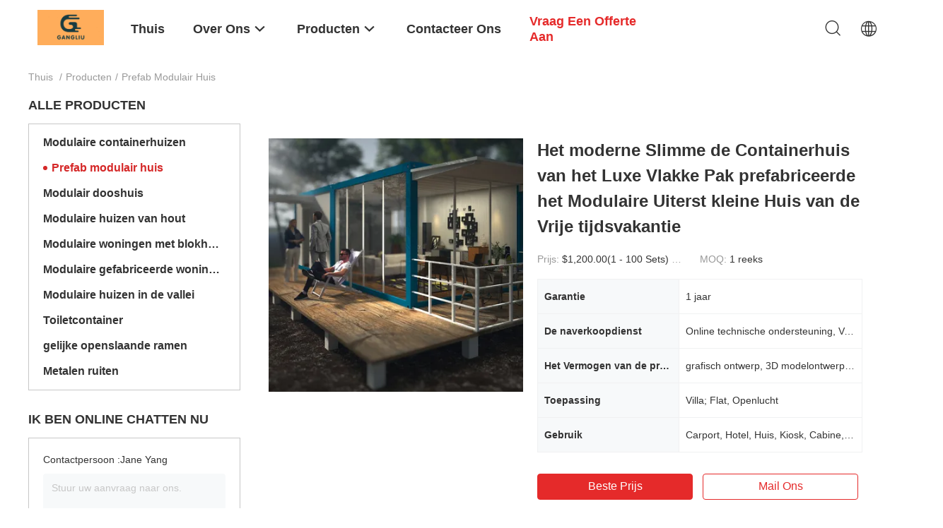

--- FILE ---
content_type: text/html; charset=UTF-8
request_url: https://dutch.modularcontainerhouses.com/index.php?r=Products/Show&cateId=3912836
body_size: 27192
content:


<!DOCTYPE html>
<html lang="nl">
<head>
	<meta charset="utf-8">
	<meta http-equiv="X-UA-Compatible" content="IE=edge">
	<meta name="viewport" content="width=device-width, initial-scale=1.0, maximum-scale=1.0, user-scalable=no">
    <title>Prefab modulair huis fabriek, Koop goede kwaliteit Prefab modulair huis producten from China</title>
    <meta name="keywords" content="China Prefab modulair huis, Prefab modulair huis fabriek, Kopen Prefab modulair huis, Van goede kwaliteit Prefab modulair huis" />
    <meta name="description" content="Koop voordelig Prefab modulair huis van Prefab modulair huis fabriek, Wij verstrekken goede kwaliteit Prefab modulair huis from China." />
    <link rel='preload'
					  href=/photo/modularcontainerhouses/sitetpl/style/common.css?ver=1663582915 as='style'><link type='text/css' rel='stylesheet'
					  href=/photo/modularcontainerhouses/sitetpl/style/common.css?ver=1663582915 media='all'><meta property="og:title" content="Prefab modulair huis fabriek, Koop goede kwaliteit Prefab modulair huis producten from China" />
<meta property="og:description" content="Koop voordelig Prefab modulair huis van Prefab modulair huis fabriek, Wij verstrekken goede kwaliteit Prefab modulair huis from China." />
<meta property="og:type" content="product" />
<meta property="og:availability" content="instock" />
<meta property="og:site_name" content="Zhejiang GangLiu Container  Houses Trading Co., Ltd." />
<meta property="og:url" content="https://dutch.modularcontainerhouses.com/supplier-3912836-prefab-modular-house" />
<link rel="canonical" href="https://dutch.modularcontainerhouses.com/supplier-3912836-prefab-modular-house" />
<link rel="alternate" href="https://m.dutch.modularcontainerhouses.com/supplier-3912836-prefab-modular-house" media="only screen and (max-width: 640px)" />
<style type="text/css">
/*<![CDATA[*/
.consent__cookie {position: fixed;top: 0;left: 0;width: 100%;height: 0%;z-index: 100000;}.consent__cookie_bg {position: fixed;top: 0;left: 0;width: 100%;height: 100%;background: #000;opacity: .6;display: none }.consent__cookie_rel {position: fixed;bottom:0;left: 0;width: 100%;background: #fff;display: -webkit-box;display: -ms-flexbox;display: flex;flex-wrap: wrap;padding: 24px 80px;-webkit-box-sizing: border-box;box-sizing: border-box;-webkit-box-pack: justify;-ms-flex-pack: justify;justify-content: space-between;-webkit-transition: all ease-in-out .3s;transition: all ease-in-out .3s }.consent__close {position: absolute;top: 20px;right: 20px;cursor: pointer }.consent__close svg {fill: #777 }.consent__close:hover svg {fill: #000 }.consent__cookie_box {flex: 1;word-break: break-word;}.consent__warm {color: #777;font-size: 16px;margin-bottom: 12px;line-height: 19px }.consent__title {color: #333;font-size: 20px;font-weight: 600;margin-bottom: 12px;line-height: 23px }.consent__itxt {color: #333;font-size: 14px;margin-bottom: 12px;display: -webkit-box;display: -ms-flexbox;display: flex;-webkit-box-align: center;-ms-flex-align: center;align-items: center }.consent__itxt i {display: -webkit-inline-box;display: -ms-inline-flexbox;display: inline-flex;width: 28px;height: 28px;border-radius: 50%;background: #e0f9e9;margin-right: 8px;-webkit-box-align: center;-ms-flex-align: center;align-items: center;-webkit-box-pack: center;-ms-flex-pack: center;justify-content: center }.consent__itxt svg {fill: #3ca860 }.consent__txt {color: #a6a6a6;font-size: 14px;margin-bottom: 8px;line-height: 17px }.consent__btns {display: -webkit-box;display: -ms-flexbox;display: flex;-webkit-box-orient: vertical;-webkit-box-direction: normal;-ms-flex-direction: column;flex-direction: column;-webkit-box-pack: center;-ms-flex-pack: center;justify-content: center;flex-shrink: 0;}.consent__btn {width: 280px;height: 40px;line-height: 40px;text-align: center;background: #3ca860;color: #fff;border-radius: 4px;margin: 8px 0;-webkit-box-sizing: border-box;box-sizing: border-box;cursor: pointer;font-size:14px}.consent__btn:hover {background: #00823b }.consent__btn.empty {color: #3ca860;border: 1px solid #3ca860;background: #fff }.consent__btn.empty:hover {background: #3ca860;color: #fff }.open .consent__cookie_bg {display: block }.open .consent__cookie_rel {bottom: 0 }@media (max-width: 760px) {.consent__btns {width: 100%;align-items: center;}.consent__cookie_rel {padding: 20px 24px }}.consent__cookie.open {display: block;}.consent__cookie {display: none;}
/*]]>*/
</style>
<script type="text/javascript">
/*<![CDATA[*/
window.isvideotpl = 0;window.detailurl = '';
var cta_cid = 254677;var isShowGuide=0;showGuideColor=0;var company_type = 21;var webim_domain = '';

var colorUrl = '';
var aisearch = 0;
var selfUrl = '';
window.playerReportUrl='/vod/view_count/report';
var query_string = ["Products","Show",3912836];
var g_tp = '';
var customtplcolor = 99703;
window.predomainsub = "";
/*]]>*/
</script>
</head>
<body>
<script>
var originProductInfo = '';
var originProductInfo = {"showproduct":1,"pid":"27922058","name":"Cgreens Modern House Flat Pack Newly Designed 40ft Portable Mobile Home Container House Modular Flat Pack Container","source_url":"\/sale-27922058-cgreens-modern-house-flat-pack-newly-designed-40ft-portable-mobile-home-container-house-modular-flat.html","picurl":"\/photo\/pd101457946-cgreens_modern_house_flat_pack_newly_designed_40ft_portable_mobile_home_container_house_modular_flat_pack_container.jpg","propertyDetail":[["Warranty","1 Year"],["After-sale Service","Online technical support, Onsite Installation, Onsite Training, Onsite Inspection, Free spare parts, Return and Replacement"],["Project Solution Capability","graphic design, 3D model design, total solution for projects, Cross Categories Consolidation"],["Application","Hotel,Villa,Apartment,Office Building,Hospital"]],"company_name":null,"picurl_c":"\/photo\/pc101457946-cgreens_modern_house_flat_pack_newly_designed_40ft_portable_mobile_home_container_house_modular_flat_pack_container.jpg","price":"$1,398.00(1 - 99 Units) $1,298.00(100 - 9998 Units) $998.00(&gt;=9999 Units)","username":"Jane Yang","viewTime":"laatst ingelogd : 4 uur 16 Minuten geleden","subject":"Kunt u het aanbod Cgreens Modern House Flat Pack Newly Designed 40ft Portable Mobile Home Container House Modular Flat Pack Container voor ons","countrycode":"US"};
var save_url = "/contactsave.html";
var update_url = "/updateinquiry.html";
var productInfo = {};
var defaulProductInfo = {};
var myDate = new Date();
var curDate = myDate.getFullYear()+'-'+(parseInt(myDate.getMonth())+1)+'-'+myDate.getDate();
var message = '';
var default_pop = 1;
var leaveMessageDialog = document.getElementsByClassName('leave-message-dialog')[0]; // 获取弹层
var _$$ = function (dom) {
    return document.querySelectorAll(dom);
};
resInfo = originProductInfo;
resInfo['name'] = resInfo['name'] || '';
defaulProductInfo.pid = resInfo['pid'];
defaulProductInfo.productName = resInfo['name'] ?? '';
defaulProductInfo.productInfo = resInfo['propertyDetail'];
defaulProductInfo.productImg = resInfo['picurl_c'];
defaulProductInfo.subject = resInfo['subject'] ?? '';
defaulProductInfo.productImgAlt = resInfo['name'] ?? '';
var inquirypopup_tmp = 1;
var message = 'Lieve,'+'\r\n'+"Ik ben geïnteresseerd"+' '+trim(resInfo['name'])+", kun je me meer details sturen, zoals type, maat, MOQ, materiaal, etc."+'\r\n'+"Bedankt!"+'\r\n'+"Wachten op je antwoord.";
var message_1 = 'Lieve,'+'\r\n'+"Ik ben geïnteresseerd"+' '+trim(resInfo['name'])+", kun je me meer details sturen, zoals type, maat, MOQ, materiaal, etc."+'\r\n'+"Bedankt!"+'\r\n'+"Wachten op je antwoord.";
var message_2 = 'Hallo,'+'\r\n'+"ik ben op zoek naar"+' '+trim(resInfo['name'])+", stuur mij de prijs, specificatie en foto."+'\r\n'+"Uw snelle reactie wordt zeer op prijs gesteld."+'\r\n'+"Neem gerust contact met mij op voor meer informatie."+'\r\n'+"Heel erg bedankt.";
var message_3 = 'Hallo,'+'\r\n'+trim(resInfo['name'])+' '+"voldoet aan mijn verwachtingen."+'\r\n'+"Geef me de beste prijs en wat andere productinformatie."+'\r\n'+"Neem gerust contact met mij op via mijn mail."+'\r\n'+"Heel erg bedankt.";
var message_5 = 'Hallo daar,'+'\r\n'+"Ik ben erg geïnteresseerd in jouw"+' '+trim(resInfo['name'])+'.'+'\r\n'+"Stuur mij alstublieft uw productdetails."+'\r\n'+"Ik kijk uit naar je snelle antwoord."+'\r\n'+"Neem gerust contact met mij op via mail."+'\r\n'+"Vriendelijke groeten!";
var message_4 = 'Lieve,'+'\r\n'+"Wat is de FOB-prijs op uw"+' '+trim(resInfo['name'])+'?'+'\r\n'+"Wat is de dichtstbijzijnde poortnaam?"+'\r\n'+"Reageer me zo snel mogelijk, het is beter om meer informatie te delen."+'\r\n'+"Vriendelijke groeten!";
var message_6 = 'Lieve,'+'\r\n'+"Geef ons alstublieft informatie over uw"+' '+trim(resInfo['name'])+", zoals type, maat, materiaal en natuurlijk de beste prijs."+'\r\n'+"Ik kijk uit naar je snelle antwoord."+'\r\n'+"Dank u!";
var message_7 = 'Lieve,'+'\r\n'+"Kunt u leveren"+' '+trim(resInfo['name'])+" voor ons?"+'\r\n'+"Eerst willen we een prijslijst en enkele productdetails."+'\r\n'+"Ik hoop zo snel mogelijk antwoord te krijgen en kijk uit naar samenwerking."+'\r\n'+"Heel erg bedankt.";
var message_8 = 'Hoi,'+'\r\n'+"ik ben op zoek naar"+' '+trim(resInfo['name'])+", geef me alstublieft wat meer gedetailleerde productinformatie."+'\r\n'+"Ik kijk uit naar uw antwoord."+'\r\n'+"Dank u!";
var message_9 = 'Hallo,'+'\r\n'+"Uw"+' '+trim(resInfo['name'])+" voldoet zeer goed aan mijn eisen."+'\r\n'+"Stuur me alstublieft de prijs, specificatie en vergelijkbaar model."+'\r\n'+"Voel je vrij om met mij te chatten."+'\r\n'+"Bedankt!";
var message_10 = 'Lieve,'+'\r\n'+"Ik wil meer weten over de details en offerte van"+' '+trim(resInfo['name'])+'.'+'\r\n'+"Neem gerust contact met mij op."+'\r\n'+"Vriendelijke groeten!";

var r = getRandom(1,10);

defaulProductInfo.message = eval("message_"+r);
    defaulProductInfo.message = eval("message_"+r);
        var mytAjax = {

    post: function(url, data, fn) {
        var xhr = new XMLHttpRequest();
        xhr.open("POST", url, true);
        xhr.setRequestHeader("Content-Type", "application/x-www-form-urlencoded;charset=UTF-8");
        xhr.setRequestHeader("X-Requested-With", "XMLHttpRequest");
        xhr.setRequestHeader('Content-Type','text/plain;charset=UTF-8');
        xhr.onreadystatechange = function() {
            if(xhr.readyState == 4 && (xhr.status == 200 || xhr.status == 304)) {
                fn.call(this, xhr.responseText);
            }
        };
        xhr.send(data);
    },

    postform: function(url, data, fn) {
        var xhr = new XMLHttpRequest();
        xhr.open("POST", url, true);
        xhr.setRequestHeader("X-Requested-With", "XMLHttpRequest");
        xhr.onreadystatechange = function() {
            if(xhr.readyState == 4 && (xhr.status == 200 || xhr.status == 304)) {
                fn.call(this, xhr.responseText);
            }
        };
        xhr.send(data);
    }
};
/*window.onload = function(){
    leaveMessageDialog = document.getElementsByClassName('leave-message-dialog')[0];
    if (window.localStorage.recordDialogStatus=='undefined' || (window.localStorage.recordDialogStatus!='undefined' && window.localStorage.recordDialogStatus != curDate)) {
        setTimeout(function(){
            if(parseInt(inquirypopup_tmp%10) == 1){
                creatDialog(defaulProductInfo, 1);
            }
        }, 6000);
    }
};*/
function trim(str)
{
    str = str.replace(/(^\s*)/g,"");
    return str.replace(/(\s*$)/g,"");
};
function getRandom(m,n){
    var num = Math.floor(Math.random()*(m - n) + n);
    return num;
};
function strBtn(param) {

    var starattextarea = document.getElementById("textareamessage").value.length;
    var email = document.getElementById("startEmail").value;

    var default_tip = document.querySelectorAll(".watermark_container").length;
    if (20 < starattextarea && starattextarea < 3000) {
        if(default_tip>0){
            document.getElementById("textareamessage1").parentNode.parentNode.nextElementSibling.style.display = "none";
        }else{
            document.getElementById("textareamessage1").parentNode.nextElementSibling.style.display = "none";
        }

    } else {
        if(default_tip>0){
            document.getElementById("textareamessage1").parentNode.parentNode.nextElementSibling.style.display = "block";
        }else{
            document.getElementById("textareamessage1").parentNode.nextElementSibling.style.display = "block";
        }

        return;
    }

    // var re = /^([a-zA-Z0-9_-])+@([a-zA-Z0-9_-])+\.([a-zA-Z0-9_-])+/i;/*邮箱不区分大小写*/
    var re = /^[a-zA-Z0-9][\w-]*(\.?[\w-]+)*@[a-zA-Z0-9-]+(\.[a-zA-Z0-9]+)+$/i;
    if (!re.test(email)) {
        document.getElementById("startEmail").nextElementSibling.style.display = "block";
        return;
    } else {
        document.getElementById("startEmail").nextElementSibling.style.display = "none";
    }

    var subject = document.getElementById("pop_subject").value;
    var pid = document.getElementById("pop_pid").value;
    var message = document.getElementById("textareamessage").value;
    var sender_email = document.getElementById("startEmail").value;
    var tel = '';
    if (document.getElementById("tel0") != undefined && document.getElementById("tel0") != '')
        tel = document.getElementById("tel0").value;
    var form_serialize = '&tel='+tel;

    form_serialize = form_serialize.replace(/\+/g, "%2B");
    mytAjax.post(save_url,"pid="+pid+"&subject="+subject+"&email="+sender_email+"&message="+(message)+form_serialize,function(res){
        var mes = JSON.parse(res);
        if(mes.status == 200){
            var iid = mes.iid;
            document.getElementById("pop_iid").value = iid;
            document.getElementById("pop_uuid").value = mes.uuid;

            if(typeof gtag_report_conversion === "function"){
                gtag_report_conversion();//执行统计js代码
            }
            if(typeof fbq === "function"){
                fbq('track','Purchase');//执行统计js代码
            }
        }
    });
    for (var index = 0; index < document.querySelectorAll(".dialog-content-pql").length; index++) {
        document.querySelectorAll(".dialog-content-pql")[index].style.display = "none";
    };
    $('#idphonepql').val(tel);
    document.getElementById("dialog-content-pql-id").style.display = "block";
    ;
};
function twoBtnOk(param) {

    var selectgender = document.getElementById("Mr").innerHTML;
    var iid = document.getElementById("pop_iid").value;
    var sendername = document.getElementById("idnamepql").value;
    var senderphone = document.getElementById("idphonepql").value;
    var sendercname = document.getElementById("idcompanypql").value;
    var uuid = document.getElementById("pop_uuid").value;
    var gender = 2;
    if(selectgender == 'Mr.') gender = 0;
    if(selectgender == 'Mrs.') gender = 1;
    var pid = document.getElementById("pop_pid").value;
    var form_serialize = '';

        form_serialize = form_serialize.replace(/\+/g, "%2B");

    mytAjax.post(update_url,"iid="+iid+"&gender="+gender+"&uuid="+uuid+"&name="+(sendername)+"&tel="+(senderphone)+"&company="+(sendercname)+form_serialize,function(res){});

    for (var index = 0; index < document.querySelectorAll(".dialog-content-pql").length; index++) {
        document.querySelectorAll(".dialog-content-pql")[index].style.display = "none";
    };
    document.getElementById("dialog-content-pql-ok").style.display = "block";

};
function toCheckMust(name) {
    $('#'+name+'error').hide();
}
function handClidk(param) {
    var starattextarea = document.getElementById("textareamessage1").value.length;
    var email = document.getElementById("startEmail1").value;
    var default_tip = document.querySelectorAll(".watermark_container").length;
    if (20 < starattextarea && starattextarea < 3000) {
        if(default_tip>0){
            document.getElementById("textareamessage1").parentNode.parentNode.nextElementSibling.style.display = "none";
        }else{
            document.getElementById("textareamessage1").parentNode.nextElementSibling.style.display = "none";
        }

    } else {
        if(default_tip>0){
            document.getElementById("textareamessage1").parentNode.parentNode.nextElementSibling.style.display = "block";
        }else{
            document.getElementById("textareamessage1").parentNode.nextElementSibling.style.display = "block";
        }

        return;
    }

    // var re = /^([a-zA-Z0-9_-])+@([a-zA-Z0-9_-])+\.([a-zA-Z0-9_-])+/i;
    var re = /^[a-zA-Z0-9][\w-]*(\.?[\w-]+)*@[a-zA-Z0-9-]+(\.[a-zA-Z0-9]+)+$/i;
    if (!re.test(email)) {
        document.getElementById("startEmail1").nextElementSibling.style.display = "block";
        return;
    } else {
        document.getElementById("startEmail1").nextElementSibling.style.display = "none";
    }

    var subject = document.getElementById("pop_subject").value;
    var pid = document.getElementById("pop_pid").value;
    var message = document.getElementById("textareamessage1").value;
    var sender_email = document.getElementById("startEmail1").value;
    var form_serialize = tel = '';
    if (document.getElementById("tel1") != undefined && document.getElementById("tel1") != '')
        tel = document.getElementById("tel1").value;
        mytAjax.post(save_url,"email="+sender_email+"&tel="+tel+"&pid="+pid+"&message="+message+"&subject="+subject+form_serialize,function(res){

        var mes = JSON.parse(res);
        if(mes.status == 200){
            var iid = mes.iid;
            document.getElementById("pop_iid").value = iid;
            document.getElementById("pop_uuid").value = mes.uuid;
            if(typeof gtag_report_conversion === "function"){
                gtag_report_conversion();//执行统计js代码
            }
        }

    });
    for (var index = 0; index < document.querySelectorAll(".dialog-content-pql").length; index++) {
        document.querySelectorAll(".dialog-content-pql")[index].style.display = "none";
    };
    $('#idphonepql').val(tel);
    document.getElementById("dialog-content-pql-id").style.display = "block";

};
window.addEventListener('load', function () {
    $('.checkbox-wrap label').each(function(){
        if($(this).find('input').prop('checked')){
            $(this).addClass('on')
        }else {
            $(this).removeClass('on')
        }
    })
    $(document).on('click', '.checkbox-wrap label' , function(ev){
        if (ev.target.tagName.toUpperCase() != 'INPUT') {
            $(this).toggleClass('on')
        }
    })
})

function hand_video(pdata) {
    data = JSON.parse(pdata);
    productInfo.productName = data.productName;
    productInfo.productInfo = data.productInfo;
    productInfo.productImg = data.productImg;
    productInfo.subject = data.subject;

    var message = 'Lieve,'+'\r\n'+"Ik ben geïnteresseerd"+' '+trim(data.productName)+", kun je me meer details sturen zoals type, maat, hoeveelheid, materiaal, etc."+'\r\n'+"Bedankt!"+'\r\n'+"Wachten op je antwoord.";

    var message = 'Lieve,'+'\r\n'+"Ik ben geïnteresseerd"+' '+trim(data.productName)+", kun je me meer details sturen, zoals type, maat, MOQ, materiaal, etc."+'\r\n'+"Bedankt!"+'\r\n'+"Wachten op je antwoord.";
    var message_1 = 'Lieve,'+'\r\n'+"Ik ben geïnteresseerd"+' '+trim(data.productName)+", kun je me meer details sturen, zoals type, maat, MOQ, materiaal, etc."+'\r\n'+"Bedankt!"+'\r\n'+"Wachten op je antwoord.";
    var message_2 = 'Hallo,'+'\r\n'+"ik ben op zoek naar"+' '+trim(data.productName)+", stuur mij de prijs, specificatie en foto."+'\r\n'+"Uw snelle reactie wordt zeer op prijs gesteld."+'\r\n'+"Neem gerust contact met mij op voor meer informatie."+'\r\n'+"Heel erg bedankt.";
    var message_3 = 'Hallo,'+'\r\n'+trim(data.productName)+' '+"voldoet aan mijn verwachtingen."+'\r\n'+"Geef me de beste prijs en wat andere productinformatie."+'\r\n'+"Neem gerust contact met mij op via mijn mail."+'\r\n'+"Heel erg bedankt.";

    var message_4 = 'Lieve,'+'\r\n'+"Wat is de FOB-prijs op uw"+' '+trim(data.productName)+'?'+'\r\n'+"Wat is de dichtstbijzijnde poortnaam?"+'\r\n'+"Reageer me zo snel mogelijk, het is beter om meer informatie te delen."+'\r\n'+"Vriendelijke groeten!";
    var message_5 = 'Hallo daar,'+'\r\n'+"Ik ben erg geïnteresseerd in jouw"+' '+trim(data.productName)+'.'+'\r\n'+"Stuur mij alstublieft uw productdetails."+'\r\n'+"Ik kijk uit naar je snelle antwoord."+'\r\n'+"Neem gerust contact met mij op via mail."+'\r\n'+"Vriendelijke groeten!";

    var message_6 = 'Lieve,'+'\r\n'+"Geef ons alstublieft informatie over uw"+' '+trim(data.productName)+", zoals type, maat, materiaal en natuurlijk de beste prijs."+'\r\n'+"Ik kijk uit naar je snelle antwoord."+'\r\n'+"Dank u!";
    var message_7 = 'Lieve,'+'\r\n'+"Kunt u leveren"+' '+trim(data.productName)+" voor ons?"+'\r\n'+"Eerst willen we een prijslijst en enkele productdetails."+'\r\n'+"Ik hoop zo snel mogelijk antwoord te krijgen en kijk uit naar samenwerking."+'\r\n'+"Heel erg bedankt.";
    var message_8 = 'Hoi,'+'\r\n'+"ik ben op zoek naar"+' '+trim(data.productName)+", geef me alstublieft wat meer gedetailleerde productinformatie."+'\r\n'+"Ik kijk uit naar uw antwoord."+'\r\n'+"Dank u!";
    var message_9 = 'Hallo,'+'\r\n'+"Uw"+' '+trim(data.productName)+" voldoet zeer goed aan mijn eisen."+'\r\n'+"Stuur me alstublieft de prijs, specificatie en vergelijkbaar model."+'\r\n'+"Voel je vrij om met mij te chatten."+'\r\n'+"Bedankt!";
    var message_10 = 'Lieve,'+'\r\n'+"Ik wil meer weten over de details en offerte van"+' '+trim(data.productName)+'.'+'\r\n'+"Neem gerust contact met mij op."+'\r\n'+"Vriendelijke groeten!";

    var r = getRandom(1,10);

    productInfo.message = eval("message_"+r);
            if(parseInt(inquirypopup_tmp/10) == 1){
        productInfo.message = "";
    }
    productInfo.pid = data.pid;
    creatDialog(productInfo, 2);
};

function handDialog(pdata) {
    data = JSON.parse(pdata);
    productInfo.productName = data.productName;
    productInfo.productInfo = data.productInfo;
    productInfo.productImg = data.productImg;
    productInfo.subject = data.subject;

    var message = 'Lieve,'+'\r\n'+"Ik ben geïnteresseerd"+' '+trim(data.productName)+", kun je me meer details sturen zoals type, maat, hoeveelheid, materiaal, etc."+'\r\n'+"Bedankt!"+'\r\n'+"Wachten op je antwoord.";

    var message = 'Lieve,'+'\r\n'+"Ik ben geïnteresseerd"+' '+trim(data.productName)+", kun je me meer details sturen, zoals type, maat, MOQ, materiaal, etc."+'\r\n'+"Bedankt!"+'\r\n'+"Wachten op je antwoord.";
    var message_1 = 'Lieve,'+'\r\n'+"Ik ben geïnteresseerd"+' '+trim(data.productName)+", kun je me meer details sturen, zoals type, maat, MOQ, materiaal, etc."+'\r\n'+"Bedankt!"+'\r\n'+"Wachten op je antwoord.";
    var message_2 = 'Hallo,'+'\r\n'+"ik ben op zoek naar"+' '+trim(data.productName)+", stuur mij de prijs, specificatie en foto."+'\r\n'+"Uw snelle reactie wordt zeer op prijs gesteld."+'\r\n'+"Neem gerust contact met mij op voor meer informatie."+'\r\n'+"Heel erg bedankt.";
    var message_3 = 'Hallo,'+'\r\n'+trim(data.productName)+' '+"voldoet aan mijn verwachtingen."+'\r\n'+"Geef me de beste prijs en wat andere productinformatie."+'\r\n'+"Neem gerust contact met mij op via mijn mail."+'\r\n'+"Heel erg bedankt.";

    var message_4 = 'Lieve,'+'\r\n'+"Wat is de FOB-prijs op uw"+' '+trim(data.productName)+'?'+'\r\n'+"Wat is de dichtstbijzijnde poortnaam?"+'\r\n'+"Reageer me zo snel mogelijk, het is beter om meer informatie te delen."+'\r\n'+"Vriendelijke groeten!";
    var message_5 = 'Hallo daar,'+'\r\n'+"Ik ben erg geïnteresseerd in jouw"+' '+trim(data.productName)+'.'+'\r\n'+"Stuur mij alstublieft uw productdetails."+'\r\n'+"Ik kijk uit naar je snelle antwoord."+'\r\n'+"Neem gerust contact met mij op via mail."+'\r\n'+"Vriendelijke groeten!";
        var message_6 = 'Lieve,'+'\r\n'+"Geef ons alstublieft informatie over uw"+' '+trim(data.productName)+", zoals type, maat, materiaal en natuurlijk de beste prijs."+'\r\n'+"Ik kijk uit naar je snelle antwoord."+'\r\n'+"Dank u!";
    var message_7 = 'Lieve,'+'\r\n'+"Kunt u leveren"+' '+trim(data.productName)+" voor ons?"+'\r\n'+"Eerst willen we een prijslijst en enkele productdetails."+'\r\n'+"Ik hoop zo snel mogelijk antwoord te krijgen en kijk uit naar samenwerking."+'\r\n'+"Heel erg bedankt.";
    var message_8 = 'Hoi,'+'\r\n'+"ik ben op zoek naar"+' '+trim(data.productName)+", geef me alstublieft wat meer gedetailleerde productinformatie."+'\r\n'+"Ik kijk uit naar uw antwoord."+'\r\n'+"Dank u!";
    var message_9 = 'Hallo,'+'\r\n'+"Uw"+' '+trim(data.productName)+" voldoet zeer goed aan mijn eisen."+'\r\n'+"Stuur me alstublieft de prijs, specificatie en vergelijkbaar model."+'\r\n'+"Voel je vrij om met mij te chatten."+'\r\n'+"Bedankt!";
    var message_10 = 'Lieve,'+'\r\n'+"Ik wil meer weten over de details en offerte van"+' '+trim(data.productName)+'.'+'\r\n'+"Neem gerust contact met mij op."+'\r\n'+"Vriendelijke groeten!";

    var r = getRandom(1,10);
    productInfo.message = eval("message_"+r);
            if(parseInt(inquirypopup_tmp/10) == 1){
        productInfo.message = "";
    }
    productInfo.pid = data.pid;
    creatDialog(productInfo, 2);
};

function closepql(param) {

    leaveMessageDialog.style.display = 'none';
};

function closepql2(param) {

    for (var index = 0; index < document.querySelectorAll(".dialog-content-pql").length; index++) {
        document.querySelectorAll(".dialog-content-pql")[index].style.display = "none";
    };
    document.getElementById("dialog-content-pql-ok").style.display = "block";
};

function decodeHtmlEntities(str) {
    var tempElement = document.createElement('div');
    tempElement.innerHTML = str;
    return tempElement.textContent || tempElement.innerText || '';
}

function initProduct(productInfo,type){

    productInfo.productName = decodeHtmlEntities(productInfo.productName);
    productInfo.message = decodeHtmlEntities(productInfo.message);

    leaveMessageDialog = document.getElementsByClassName('leave-message-dialog')[0];
    leaveMessageDialog.style.display = "block";
    if(type == 3){
        var popinquiryemail = document.getElementById("popinquiryemail").value;
        _$$("#startEmail1")[0].value = popinquiryemail;
    }else{
        _$$("#startEmail1")[0].value = "";
    }
    _$$("#startEmail")[0].value = "";
    _$$("#idnamepql")[0].value = "";
    _$$("#idphonepql")[0].value = "";
    _$$("#idcompanypql")[0].value = "";

    _$$("#pop_pid")[0].value = productInfo.pid;
    _$$("#pop_subject")[0].value = productInfo.subject;
    
    if(parseInt(inquirypopup_tmp/10) == 1){
        productInfo.message = "";
    }

    _$$("#textareamessage1")[0].value = productInfo.message;
    _$$("#textareamessage")[0].value = productInfo.message;

    _$$("#dialog-content-pql-id .titlep")[0].innerHTML = productInfo.productName;
    _$$("#dialog-content-pql-id img")[0].setAttribute("src", productInfo.productImg);
    _$$("#dialog-content-pql-id img")[0].setAttribute("alt", productInfo.productImgAlt);

    _$$("#dialog-content-pql-id-hand img")[0].setAttribute("src", productInfo.productImg);
    _$$("#dialog-content-pql-id-hand img")[0].setAttribute("alt", productInfo.productImgAlt);
    _$$("#dialog-content-pql-id-hand .titlep")[0].innerHTML = productInfo.productName;

    if (productInfo.productInfo.length > 0) {
        var ul2, ul;
        ul = document.createElement("ul");
        for (var index = 0; index < productInfo.productInfo.length; index++) {
            var el = productInfo.productInfo[index];
            var li = document.createElement("li");
            var span1 = document.createElement("span");
            span1.innerHTML = el[0] + ":";
            var span2 = document.createElement("span");
            span2.innerHTML = el[1];
            li.appendChild(span1);
            li.appendChild(span2);
            ul.appendChild(li);

        }
        ul2 = ul.cloneNode(true);
        if (type === 1) {
            _$$("#dialog-content-pql-id .left")[0].replaceChild(ul, _$$("#dialog-content-pql-id .left ul")[0]);
        } else {
            _$$("#dialog-content-pql-id-hand .left")[0].replaceChild(ul2, _$$("#dialog-content-pql-id-hand .left ul")[0]);
            _$$("#dialog-content-pql-id .left")[0].replaceChild(ul, _$$("#dialog-content-pql-id .left ul")[0]);
        }
    };
    for (var index = 0; index < _$$("#dialog-content-pql-id .right ul li").length; index++) {
        _$$("#dialog-content-pql-id .right ul li")[index].addEventListener("click", function (params) {
            _$$("#dialog-content-pql-id .right #Mr")[0].innerHTML = this.innerHTML
        }, false)

    };

};
function closeInquiryCreateDialog() {
    document.getElementById("xuanpan_dialog_box_pql").style.display = "none";
};
function showInquiryCreateDialog() {
    document.getElementById("xuanpan_dialog_box_pql").style.display = "block";
};
function submitPopInquiry(){
    var message = document.getElementById("inquiry_message").value;
    var email = document.getElementById("inquiry_email").value;
    var subject = defaulProductInfo.subject;
    var pid = defaulProductInfo.pid;
    if (email === undefined) {
        showInquiryCreateDialog();
        document.getElementById("inquiry_email").style.border = "1px solid red";
        return false;
    };
    if (message === undefined) {
        showInquiryCreateDialog();
        document.getElementById("inquiry_message").style.border = "1px solid red";
        return false;
    };
    if (email.search(/^\w+((-\w+)|(\.\w+))*\@[A-Za-z0-9]+((\.|-)[A-Za-z0-9]+)*\.[A-Za-z0-9]+$/) == -1) {
        document.getElementById("inquiry_email").style.border= "1px solid red";
        showInquiryCreateDialog();
        return false;
    } else {
        document.getElementById("inquiry_email").style.border= "";
    };
    if (message.length < 20 || message.length >3000) {
        showInquiryCreateDialog();
        document.getElementById("inquiry_message").style.border = "1px solid red";
        return false;
    } else {
        document.getElementById("inquiry_message").style.border = "";
    };
    var tel = '';
    if (document.getElementById("tel") != undefined && document.getElementById("tel") != '')
        tel = document.getElementById("tel").value;

    mytAjax.post(save_url,"pid="+pid+"&subject="+subject+"&email="+email+"&message="+(message)+'&tel='+tel,function(res){
        var mes = JSON.parse(res);
        if(mes.status == 200){
            var iid = mes.iid;
            document.getElementById("pop_iid").value = iid;
            document.getElementById("pop_uuid").value = mes.uuid;

        }
    });
    initProduct(defaulProductInfo);
    for (var index = 0; index < document.querySelectorAll(".dialog-content-pql").length; index++) {
        document.querySelectorAll(".dialog-content-pql")[index].style.display = "none";
    };
    $('#idphonepql').val(tel);
    document.getElementById("dialog-content-pql-id").style.display = "block";

};

//带附件上传
function submitPopInquiryfile(email_id,message_id,check_sort,name_id,phone_id,company_id,attachments){

    if(typeof(check_sort) == 'undefined'){
        check_sort = 0;
    }
    var message = document.getElementById(message_id).value;
    var email = document.getElementById(email_id).value;
    var attachments = document.getElementById(attachments).value;
    if(typeof(name_id) !== 'undefined' && name_id != ""){
        var name  = document.getElementById(name_id).value;
    }
    if(typeof(phone_id) !== 'undefined' && phone_id != ""){
        var phone = document.getElementById(phone_id).value;
    }
    if(typeof(company_id) !== 'undefined' && company_id != ""){
        var company = document.getElementById(company_id).value;
    }
    var subject = defaulProductInfo.subject;
    var pid = defaulProductInfo.pid;

    if(check_sort == 0){
        if (email === undefined) {
            showInquiryCreateDialog();
            document.getElementById(email_id).style.border = "1px solid red";
            return false;
        };
        if (message === undefined) {
            showInquiryCreateDialog();
            document.getElementById(message_id).style.border = "1px solid red";
            return false;
        };

        if (email.search(/^\w+((-\w+)|(\.\w+))*\@[A-Za-z0-9]+((\.|-)[A-Za-z0-9]+)*\.[A-Za-z0-9]+$/) == -1) {
            document.getElementById(email_id).style.border= "1px solid red";
            showInquiryCreateDialog();
            return false;
        } else {
            document.getElementById(email_id).style.border= "";
        };
        if (message.length < 20 || message.length >3000) {
            showInquiryCreateDialog();
            document.getElementById(message_id).style.border = "1px solid red";
            return false;
        } else {
            document.getElementById(message_id).style.border = "";
        };
    }else{

        if (message === undefined) {
            showInquiryCreateDialog();
            document.getElementById(message_id).style.border = "1px solid red";
            return false;
        };

        if (email === undefined) {
            showInquiryCreateDialog();
            document.getElementById(email_id).style.border = "1px solid red";
            return false;
        };

        if (message.length < 20 || message.length >3000) {
            showInquiryCreateDialog();
            document.getElementById(message_id).style.border = "1px solid red";
            return false;
        } else {
            document.getElementById(message_id).style.border = "";
        };

        if (email.search(/^\w+((-\w+)|(\.\w+))*\@[A-Za-z0-9]+((\.|-)[A-Za-z0-9]+)*\.[A-Za-z0-9]+$/) == -1) {
            document.getElementById(email_id).style.border= "1px solid red";
            showInquiryCreateDialog();
            return false;
        } else {
            document.getElementById(email_id).style.border= "";
        };

    };

    mytAjax.post(save_url,"pid="+pid+"&subject="+subject+"&email="+email+"&message="+message+"&company="+company+"&attachments="+attachments,function(res){
        var mes = JSON.parse(res);
        if(mes.status == 200){
            var iid = mes.iid;
            document.getElementById("pop_iid").value = iid;
            document.getElementById("pop_uuid").value = mes.uuid;

            if(typeof gtag_report_conversion === "function"){
                gtag_report_conversion();//执行统计js代码
            }
            if(typeof fbq === "function"){
                fbq('track','Purchase');//执行统计js代码
            }
        }
    });
    initProduct(defaulProductInfo);

    if(name !== undefined && name != ""){
        _$$("#idnamepql")[0].value = name;
    }

    if(phone !== undefined && phone != ""){
        _$$("#idphonepql")[0].value = phone;
    }

    if(company !== undefined && company != ""){
        _$$("#idcompanypql")[0].value = company;
    }

    for (var index = 0; index < document.querySelectorAll(".dialog-content-pql").length; index++) {
        document.querySelectorAll(".dialog-content-pql")[index].style.display = "none";
    };
    document.getElementById("dialog-content-pql-id").style.display = "block";

};
function submitPopInquiryByParam(email_id,message_id,check_sort,name_id,phone_id,company_id){

    if(typeof(check_sort) == 'undefined'){
        check_sort = 0;
    }

    var senderphone = '';
    var message = document.getElementById(message_id).value;
    var email = document.getElementById(email_id).value;
    if(typeof(name_id) !== 'undefined' && name_id != ""){
        var name  = document.getElementById(name_id).value;
    }
    if(typeof(phone_id) !== 'undefined' && phone_id != ""){
        var phone = document.getElementById(phone_id).value;
        senderphone = phone;
    }
    if(typeof(company_id) !== 'undefined' && company_id != ""){
        var company = document.getElementById(company_id).value;
    }
    var subject = defaulProductInfo.subject;
    var pid = defaulProductInfo.pid;

    if(check_sort == 0){
        if (email === undefined) {
            showInquiryCreateDialog();
            document.getElementById(email_id).style.border = "1px solid red";
            return false;
        };
        if (message === undefined) {
            showInquiryCreateDialog();
            document.getElementById(message_id).style.border = "1px solid red";
            return false;
        };

        if (email.search(/^\w+((-\w+)|(\.\w+))*\@[A-Za-z0-9]+((\.|-)[A-Za-z0-9]+)*\.[A-Za-z0-9]+$/) == -1) {
            document.getElementById(email_id).style.border= "1px solid red";
            showInquiryCreateDialog();
            return false;
        } else {
            document.getElementById(email_id).style.border= "";
        };
        if (message.length < 20 || message.length >3000) {
            showInquiryCreateDialog();
            document.getElementById(message_id).style.border = "1px solid red";
            return false;
        } else {
            document.getElementById(message_id).style.border = "";
        };
    }else{

        if (message === undefined) {
            showInquiryCreateDialog();
            document.getElementById(message_id).style.border = "1px solid red";
            return false;
        };

        if (email === undefined) {
            showInquiryCreateDialog();
            document.getElementById(email_id).style.border = "1px solid red";
            return false;
        };

        if (message.length < 20 || message.length >3000) {
            showInquiryCreateDialog();
            document.getElementById(message_id).style.border = "1px solid red";
            return false;
        } else {
            document.getElementById(message_id).style.border = "";
        };

        if (email.search(/^\w+((-\w+)|(\.\w+))*\@[A-Za-z0-9]+((\.|-)[A-Za-z0-9]+)*\.[A-Za-z0-9]+$/) == -1) {
            document.getElementById(email_id).style.border= "1px solid red";
            showInquiryCreateDialog();
            return false;
        } else {
            document.getElementById(email_id).style.border= "";
        };

    };

    var productsku = "";
    if($("#product_sku").length > 0){
        productsku = $("#product_sku").html();
    }

    mytAjax.post(save_url,"tel="+senderphone+"&pid="+pid+"&subject="+subject+"&email="+email+"&message="+message+"&messagesku="+encodeURI(productsku),function(res){
        var mes = JSON.parse(res);
        if(mes.status == 200){
            var iid = mes.iid;
            document.getElementById("pop_iid").value = iid;
            document.getElementById("pop_uuid").value = mes.uuid;

            if(typeof gtag_report_conversion === "function"){
                gtag_report_conversion();//执行统计js代码
            }
            if(typeof fbq === "function"){
                fbq('track','Purchase');//执行统计js代码
            }
        }
    });
    initProduct(defaulProductInfo);

    if(name !== undefined && name != ""){
        _$$("#idnamepql")[0].value = name;
    }

    if(phone !== undefined && phone != ""){
        _$$("#idphonepql")[0].value = phone;
    }

    if(company !== undefined && company != ""){
        _$$("#idcompanypql")[0].value = company;
    }

    for (var index = 0; index < document.querySelectorAll(".dialog-content-pql").length; index++) {
        document.querySelectorAll(".dialog-content-pql")[index].style.display = "none";

    };
    document.getElementById("dialog-content-pql-id").style.display = "block";

};

function creat_videoDialog(productInfo, type) {

    if(type == 1){
        if(default_pop != 1){
            return false;
        }
        window.localStorage.recordDialogStatus = curDate;
    }else{
        default_pop = 0;
    }
    initProduct(productInfo, type);
    if (type === 1) {
        // 自动弹出
        for (var index = 0; index < document.querySelectorAll(".dialog-content-pql").length; index++) {

            document.querySelectorAll(".dialog-content-pql")[index].style.display = "none";
        };
        document.getElementById("dialog-content-pql").style.display = "block";
    } else {
        // 手动弹出
        for (var index = 0; index < document.querySelectorAll(".dialog-content-pql").length; index++) {
            document.querySelectorAll(".dialog-content-pql")[index].style.display = "none";
        };
        document.getElementById("dialog-content-pql-id-hand").style.display = "block";
    }
}

function creatDialog(productInfo, type) {

    if(type == 1){
        if(default_pop != 1){
            return false;
        }
        window.localStorage.recordDialogStatus = curDate;
    }else{
        default_pop = 0;
    }
    initProduct(productInfo, type);
    if (type === 1) {
        // 自动弹出
        for (var index = 0; index < document.querySelectorAll(".dialog-content-pql").length; index++) {

            document.querySelectorAll(".dialog-content-pql")[index].style.display = "none";
        };
        document.getElementById("dialog-content-pql").style.display = "block";
    } else {
        // 手动弹出
        for (var index = 0; index < document.querySelectorAll(".dialog-content-pql").length; index++) {
            document.querySelectorAll(".dialog-content-pql")[index].style.display = "none";
        };
        document.getElementById("dialog-content-pql-id-hand").style.display = "block";
    }
}

//带邮箱信息打开询盘框 emailtype=1表示带入邮箱
function openDialog(emailtype){
    var type = 2;//不带入邮箱，手动弹出
    if(emailtype == 1){
        var popinquiryemail = document.getElementById("popinquiryemail").value;
        // var re = /^([a-zA-Z0-9_-])+@([a-zA-Z0-9_-])+\.([a-zA-Z0-9_-])+/i;
        var re = /^[a-zA-Z0-9][\w-]*(\.?[\w-]+)*@[a-zA-Z0-9-]+(\.[a-zA-Z0-9]+)+$/i;
        if (!re.test(popinquiryemail)) {
            //前端提示样式;
            showInquiryCreateDialog();
            document.getElementById("popinquiryemail").style.border = "1px solid red";
            return false;
        } else {
            //前端提示样式;
        }
        var type = 3;
    }
    creatDialog(defaulProductInfo,type);
}

//上传附件
function inquiryUploadFile(){
    var fileObj = document.querySelector("#fileId").files[0];
    //构建表单数据
    var formData = new FormData();
    var filesize = fileObj.size;
    if(filesize > 10485760 || filesize == 0) {
        document.getElementById("filetips").style.display = "block";
        return false;
    }else {
        document.getElementById("filetips").style.display = "none";
    }
    formData.append('popinquiryfile', fileObj);
    document.getElementById("quotefileform").reset();
    var save_url = "/inquiryuploadfile.html";
    mytAjax.postform(save_url,formData,function(res){
        var mes = JSON.parse(res);
        if(mes.status == 200){
            document.getElementById("uploader-file-info").innerHTML = document.getElementById("uploader-file-info").innerHTML + "<span class=op>"+mes.attfile.name+"<a class=delatt id=att"+mes.attfile.id+" onclick=delatt("+mes.attfile.id+");>Delete</a></span>";
            var nowattachs = document.getElementById("attachments").value;
            if( nowattachs !== ""){
                var attachs = JSON.parse(nowattachs);
                attachs[mes.attfile.id] = mes.attfile;
            }else{
                var attachs = {};
                attachs[mes.attfile.id] = mes.attfile;
            }
            document.getElementById("attachments").value = JSON.stringify(attachs);
        }
    });
}
//附件删除
function delatt(attid)
{
    var nowattachs = document.getElementById("attachments").value;
    if( nowattachs !== ""){
        var attachs = JSON.parse(nowattachs);
        if(attachs[attid] == ""){
            return false;
        }
        var formData = new FormData();
        var delfile = attachs[attid]['filename'];
        var save_url = "/inquirydelfile.html";
        if(delfile != "") {
            formData.append('delfile', delfile);
            mytAjax.postform(save_url, formData, function (res) {
                if(res !== "") {
                    var mes = JSON.parse(res);
                    if (mes.status == 200) {
                        delete attachs[attid];
                        document.getElementById("attachments").value = JSON.stringify(attachs);
                        var s = document.getElementById("att"+attid);
                        s.parentNode.remove();
                    }
                }
            });
        }
    }else{
        return false;
    }
}

</script>
<div class="leave-message-dialog" style="display: none">
<style>
    .leave-message-dialog .close:before, .leave-message-dialog .close:after{
        content:initial;
    }
</style>
<div class="dialog-content-pql" id="dialog-content-pql" style="display: none">
    <span class="close" onclick="closepql()"><img src="/images/close.png" alt="close"></span>
    <div class="title">
        <p class="firstp-pql">Laat een bericht achter</p>
        <p class="lastp-pql">We bellen je snel terug!</p>
    </div>
    <div class="form">
        <div class="textarea">
            <textarea style='font-family: robot;'  name="" id="textareamessage" cols="30" rows="10" style="margin-bottom:14px;width:100%"
                placeholder="Gelieve te gaan uw onderzoeksdetails in."></textarea>
        </div>
        <p class="error-pql"> <span class="icon-pql"><img src="/images/error.png" alt="Zhejiang GangLiu Container  Houses Trading Co., Ltd."></span> Uw bericht moet tussen de 20-3.000 tekens bevatten!</p>
        <input id="startEmail" type="text" placeholder="Ga uw E-mail in" onkeydown="if(event.keyCode === 13){ strBtn();}">
        <p class="error-pql"><span class="icon-pql"><img src="/images/error.png" alt="Zhejiang GangLiu Container  Houses Trading Co., Ltd."></span> Controleer uw e-mail! </p>
                <input id="tel0" name="tel" type="text" oninput="value=value.replace(/[^0-9_+-]/g,'');" placeholder="Telefoonnummer">
                <div class="operations">
            <div class='btn' id="submitStart" type="submit" onclick="strBtn()">VERZENDEN</div>
        </div>
            </div>
</div>
<div class="dialog-content-pql dialog-content-pql-id" id="dialog-content-pql-id" style="display:none">
            <p class="title">Meer informatie zorgt voor een betere communicatie.</p>
        <span class="close" onclick="closepql2()"><svg t="1648434466530" class="icon" viewBox="0 0 1024 1024" version="1.1" xmlns="http://www.w3.org/2000/svg" p-id="2198" width="16" height="16"><path d="M576 512l277.333333 277.333333-64 64-277.333333-277.333333L234.666667 853.333333 170.666667 789.333333l277.333333-277.333333L170.666667 234.666667 234.666667 170.666667l277.333333 277.333333L789.333333 170.666667 853.333333 234.666667 576 512z" fill="#444444" p-id="2199"></path></svg></span>
    <div class="left">
        <div class="img"><img></div>
        <p class="titlep"></p>
        <ul> </ul>
    </div>
    <div class="right">
                <div style="position: relative;">
            <div class="mr"> <span id="Mr">Dhr.</span>
                <ul>
                    <li>Dhr.</li>
                    <li>Mevrouw</li>
                </ul>
            </div>
            <input style="text-indent: 80px;" type="text" id="idnamepql" placeholder="Voer uw naam in">
        </div>
        <input type="text"  id="idphonepql"  placeholder="Telefoonnummer">
        <input type="text" id="idcompanypql"  placeholder="Bedrijf" onkeydown="if(event.keyCode === 13){ twoBtnOk();}">
                <div class="btn form_new" id="twoBtnOk" onclick="twoBtnOk()">OK</div>
    </div>
</div>

<div class="dialog-content-pql dialog-content-pql-ok" id="dialog-content-pql-ok" style="display:none">
            <p class="title">Succesvol ingediend!</p>
        <span class="close" onclick="closepql()"><svg t="1648434466530" class="icon" viewBox="0 0 1024 1024" version="1.1" xmlns="http://www.w3.org/2000/svg" p-id="2198" width="16" height="16"><path d="M576 512l277.333333 277.333333-64 64-277.333333-277.333333L234.666667 853.333333 170.666667 789.333333l277.333333-277.333333L170.666667 234.666667 234.666667 170.666667l277.333333 277.333333L789.333333 170.666667 853.333333 234.666667 576 512z" fill="#444444" p-id="2199"></path></svg></span>
    <div class="duihaook"></div>
        <p class="p1" style="text-align: center; font-size: 18px; margin-top: 14px;">We bellen je snel terug!</p>
    <div class="btn" onclick="closepql()" id="endOk" style="margin: 0 auto;margin-top: 50px;">OK</div>
</div>
<div class="dialog-content-pql dialog-content-pql-id dialog-content-pql-id-hand" id="dialog-content-pql-id-hand"
    style="display:none">
     <input type="hidden" name="pop_pid" id="pop_pid" value="0">
     <input type="hidden" name="pop_subject" id="pop_subject" value="">
     <input type="hidden" name="pop_iid" id="pop_iid" value="0">
     <input type="hidden" name="pop_uuid" id="pop_uuid" value="0">
            <div class="title">
            <p class="firstp-pql">Laat een bericht achter</p>
            <p class="lastp-pql">We bellen je snel terug!</p>
        </div>
        <span class="close" onclick="closepql()"><svg t="1648434466530" class="icon" viewBox="0 0 1024 1024" version="1.1" xmlns="http://www.w3.org/2000/svg" p-id="2198" width="16" height="16"><path d="M576 512l277.333333 277.333333-64 64-277.333333-277.333333L234.666667 853.333333 170.666667 789.333333l277.333333-277.333333L170.666667 234.666667 234.666667 170.666667l277.333333 277.333333L789.333333 170.666667 853.333333 234.666667 576 512z" fill="#444444" p-id="2199"></path></svg></span>
    <div class="left">
        <div class="img"><img></div>
        <p class="titlep"></p>
        <ul> </ul>
    </div>
    <div class="right" style="float:right">
                <div class="form">
            <div class="textarea">
                <textarea style='font-family: robot;' name="message" id="textareamessage1" cols="30" rows="10"
                    placeholder="Gelieve te gaan uw onderzoeksdetails in."></textarea>
            </div>
            <p class="error-pql"> <span class="icon-pql"><img src="/images/error.png" alt="Zhejiang GangLiu Container  Houses Trading Co., Ltd."></span> Uw bericht moet tussen de 20-3.000 tekens bevatten!</p>

                            <input style="" id="tel1" name="tel" type="text" oninput="value=value.replace(/[^0-9_+-]/g,'');" placeholder="Telefoonnummer">
                        <input id='startEmail1' name='email' data-type='1' type='text'
                   placeholder="Ga uw E-mail in"
                   onkeydown='if(event.keyCode === 13){ handClidk();}'>
            <p class='error-pql'><span class='icon-pql'>
                    <img src="/images/error.png" alt="Zhejiang GangLiu Container  Houses Trading Co., Ltd."></span> Controleer uw e-mail!            </p>

            <div class="operations">
                <div class='btn' id="submitStart1" type="submit" onclick="handClidk()">VERZENDEN</div>
            </div>
        </div>
    </div>
</div>
</div>
<div id="xuanpan_dialog_box_pql" class="xuanpan_dialog_box_pql"
    style="display:none;background:rgba(0,0,0,.6);width:100%;height:100%;position: fixed;top:0;left:0;z-index: 999999;">
    <div class="box_pql"
      style="width:526px;height:206px;background:rgba(255,255,255,1);opacity:1;border-radius:4px;position: absolute;left: 50%;top: 50%;transform: translate(-50%,-50%);">
      <div onclick="closeInquiryCreateDialog()" class="close close_create_dialog"
        style="cursor: pointer;height:42px;width:40px;float:right;padding-top: 16px;"><span
          style="display: inline-block;width: 25px;height: 2px;background: rgb(114, 114, 114);transform: rotate(45deg); "><span
            style="display: block;width: 25px;height: 2px;background: rgb(114, 114, 114);transform: rotate(-90deg); "></span></span>
      </div>
      <div
        style="height: 72px; overflow: hidden; text-overflow: ellipsis; display:-webkit-box;-ebkit-line-clamp: 3;-ebkit-box-orient: vertical; margin-top: 58px; padding: 0 84px; font-size: 18px; color: rgba(51, 51, 51, 1); text-align: center; ">
        Please leave your correct email and detailed requirements (20-3,000 characters).</div>
      <div onclick="closeInquiryCreateDialog()" class="close_create_dialog"
        style="width: 139px; height: 36px; background: rgba(253, 119, 34, 1); border-radius: 4px; margin: 16px auto; color: rgba(255, 255, 255, 1); font-size: 18px; line-height: 36px; text-align: center;">
        OK</div>
    </div>
</div>
<style type="text/css">.vr-asidebox {position: fixed; bottom: 290px; left: 16px; width: 160px; height: 90px; background: #eee; overflow: hidden; border: 4px solid rgba(4, 120, 237, 0.24); box-shadow: 0px 8px 16px rgba(0, 0, 0, 0.08); border-radius: 8px; display: none; z-index: 1000; } .vr-small {position: fixed; bottom: 290px; left: 16px; width: 72px; height: 90px; background: url(/images/ctm_icon_vr.png) no-repeat center; background-size: 69.5px; overflow: hidden; display: none; cursor: pointer; z-index: 1000; display: block; text-decoration: none; } .vr-group {position: relative; } .vr-animate {width: 160px; height: 90px; background: #eee; position: relative; } .js-marquee {/*margin-right: 0!important;*/ } .vr-link {position: absolute; top: 0; left: 0; width: 100%; height: 100%; display: none; } .vr-mask {position: absolute; top: 0px; left: 0px; width: 100%; height: 100%; display: block; background: #000; opacity: 0.4; } .vr-jump {position: absolute; top: 0px; left: 0px; width: 100%; height: 100%; display: block; background: url(/images/ctm_icon_see.png) no-repeat center center; background-size: 34px; font-size: 0; } .vr-close {position: absolute; top: 50%; right: 0px; width: 16px; height: 20px; display: block; transform: translate(0, -50%); background: rgba(255, 255, 255, 0.6); border-radius: 4px 0px 0px 4px; cursor: pointer; } .vr-close i {position: absolute; top: 0px; left: 0px; width: 100%; height: 100%; display: block; background: url(/images/ctm_icon_left.png) no-repeat center center; background-size: 16px; } .vr-group:hover .vr-link {display: block; } .vr-logo {position: absolute; top: 4px; left: 4px; width: 50px; height: 14px; background: url(/images/ctm_icon_vrshow.png) no-repeat; background-size: 48px; }
</style>

<style>
        .header_99703_101 .navigation li:nth-child(4) i{
        display:none;
    }
        .header_99703_101 .language-list{
        width: 170px;
    }
    .header_99703_101 .language-list li{
        line-height: 30px;
    height: 30px;
    position: relative;
    display: flex;
    align-items: center;
    padding: 0px 10px;
    }
</style>
    <header class="header_99703_101">
        <div class="wrap-rule">
            <div class="logo image-all">
                <a title="Zhejiang GangLiu Container  Houses Trading Co., Ltd." href="//dutch.modularcontainerhouses.com"><img onerror="$(this).parent().hide();" src="/logo.gif" alt="Zhejiang GangLiu Container  Houses Trading Co., Ltd." /></a>            </div>
            <div class="navigation">
                <ul class="fn-clear">
                    <li class=''>
                       <a title="Thuis" href="/"><span>Thuis</span></a>                    </li>
                                        <li class='has-second '>
                        <a title="Over ons" href="/aboutus.html"><span>Over ons<i class="iconfont icon-down703"></i></span></a>                        
                        <div class="sub-menu">
                           <a title="Over ons" href="/aboutus-more.html">Bedrijfsprofiel</a>                           <a title="Fabrieksreis" href="/factory.html">Fabrieksreis</a>                           <a title="Kwaliteitscontrole" href="/quality.html">Kwaliteitscontrole</a>                        </div>
                    </li>
                                        <li class='has-second products-menu on'>
                       
                        <a title="Producten" href="/products.html"><span>Producten<i class="iconfont icon-down703"></i></span></a>                        <div class="sub-menu">
                            <div class="wrap-rule fn-clear">
                                                                    <div class="product-item fn-clear">
                                        <div class="float-left image-all">


                                            <a title="kwaliteit Modulaire containerhuizen fabriek" href="/supplier-3912834-modular-container-houses"><img src='/images/load_icon.gif' data-src='/photo/pd121075533-2020_newest_luxury_hotel_container_homes_customized_mini_modular_homes_prefab_container_house.jpg' class='' alt='kwaliteit  2020 newest luxury hotel container homes, customized mini modular homes, prefab container house fabriek'  /></a>                                        </div>
                                        <div class="product-item-rg">


                                            <a class="categary-title" title="kwaliteit Modulaire containerhuizen fabriek" href="/supplier-3912834-modular-container-houses">Modulaire containerhuizen</a>
                                            <div class="keywords">
                                                

                                            </div>
                                        </div>
                                    </div>
                                                                    <div class="product-item fn-clear">
                                        <div class="float-left image-all">


                                            <a title="kwaliteit Prefab modulair huis fabriek" href="/supplier-3912836-prefab-modular-house"><img src='/images/load_icon.gif' data-src='/photo/pd113786517-new_design_modern_luxury_tiny_steel_modular_prefab_homes_flat_packed_container.jpg' class='' alt='kwaliteit  New Design Modern Luxury Tiny Steel Modular Prefab Homes Flat Packed Container fabriek'  /></a>                                        </div>
                                        <div class="product-item-rg">


                                            <a class="categary-title" title="kwaliteit Prefab modulair huis fabriek" href="/supplier-3912836-prefab-modular-house">Prefab modulair huis</a>
                                            <div class="keywords">
                                                

                                            </div>
                                        </div>
                                    </div>
                                                                    <div class="product-item fn-clear">
                                        <div class="float-left image-all">


                                            <a title="kwaliteit Modulair dooshuis fabriek" href="/supplier-3912838-modular-box-house"><img src='/images/load_icon.gif' data-src='/photo/pd110668576-modern_luxury_40ft_expandable_expandable_shipping_container_homes_manufactured_australia_20ft_modular_residential_portable_bedroom_bathroom.jpg' class='' alt='kwaliteit  Modern Luxury 40ft Expandable Expandable Shipping Container Homes Manufactured Australia 20ft Modular Residential Portable Bedroom Bathroom fabriek'  /></a>                                        </div>
                                        <div class="product-item-rg">


                                            <a class="categary-title" title="kwaliteit Modulair dooshuis fabriek" href="/supplier-3912838-modular-box-house">Modulair dooshuis</a>
                                            <div class="keywords">
                                                

                                            </div>
                                        </div>
                                    </div>
                                                                    <div class="product-item fn-clear">
                                        <div class="float-left image-all">


                                            <a title="kwaliteit Modulaire huizen van hout fabriek" href="/supplier-3912840-wooden-modular-houses"><img src='/images/load_icon.gif' data-src='/photo/pd79408195-other_hertz_solid_wood_american_classic_style_customized_size_modular_wine_cabinet.jpg' class='' alt='kwaliteit  Other Hertz Solid Wood American Classic Style Customized Size Modular Wine Cabinet fabriek'  /></a>                                        </div>
                                        <div class="product-item-rg">


                                            <a class="categary-title" title="kwaliteit Modulaire huizen van hout fabriek" href="/supplier-3912840-wooden-modular-houses">Modulaire huizen van hout</a>
                                            <div class="keywords">
                                                

                                            </div>
                                        </div>
                                    </div>
                                                                    <div class="product-item fn-clear">
                                        <div class="float-left image-all">


                                            <a title="kwaliteit Modulaire woningen met blokhutten fabriek" href="/supplier-3912842-log-cabin-modular-homes"><img src='/images/load_icon.gif' data-src='/photo/pd114995285-durable_quick_installation_steel_building_modular_prefab_houses_europe_3_bedroom_prefab_house.jpg' class='' alt='kwaliteit  Durable Quick Installation Steel Building Modular Prefab Houses Europe 3 Bedroom Prefab House fabriek'  /></a>                                        </div>
                                        <div class="product-item-rg">


                                            <a class="categary-title" title="kwaliteit Modulaire woningen met blokhutten fabriek" href="/supplier-3912842-log-cabin-modular-homes">Modulaire woningen met blokhutten</a>
                                            <div class="keywords">
                                                

                                            </div>
                                        </div>
                                    </div>
                                                                    <div class="product-item fn-clear">
                                        <div class="float-left image-all">


                                            <a title="kwaliteit Modulaire gefabriceerde woningen fabriek" href="/supplier-3912844-modular-manufactured-homes"><img src='/images/load_icon.gif' data-src='/photo/pd43737715-modern_steel_frame_prefab_3_homes_china_modular_eco_house_flat_pack_container_homes_prefabicated_bedroom_container_price.jpg' class='' alt='kwaliteit  Modern Steel Frame Prefab 3 Homes China, Modular ECO House, Flat Pack Container Homes Prefabicated Bedroom Container Price fabriek'  /></a>                                        </div>
                                        <div class="product-item-rg">


                                            <a class="categary-title" title="kwaliteit Modulaire gefabriceerde woningen fabriek" href="/supplier-3912844-modular-manufactured-homes">Modulaire gefabriceerde woningen</a>
                                            <div class="keywords">
                                                

                                            </div>
                                        </div>
                                    </div>
                                                                    <div class="product-item fn-clear">
                                        <div class="float-left image-all">


                                            <a title="kwaliteit Modulaire huizen in de vallei fabriek" href="/supplier-3912846-valley-modular-homes"><img src='/images/load_icon.gif' data-src='/photo/pd36917048-colorful_prefabricated_log_cabin_container_office_tiny_house_modular_house_prefabricated_homes.jpg' class='' alt='kwaliteit  Colorful Prefabricated log cabin container office tiny house modular house prefabricated homes fabriek'  /></a>                                        </div>
                                        <div class="product-item-rg">


                                            <a class="categary-title" title="kwaliteit Modulaire huizen in de vallei fabriek" href="/supplier-3912846-valley-modular-homes">Modulaire huizen in de vallei</a>
                                            <div class="keywords">
                                                

                                            </div>
                                        </div>
                                    </div>
                                                                    <div class="product-item fn-clear">
                                        <div class="float-left image-all">


                                            <a title="kwaliteit Toiletcontainer fabriek" href="/supplier-3912848-toilet-shipping-container"><img src='/images/load_icon.gif' data-src='/photo/pd121983300-only_china_modern_modular_supplier_prefab_industrial_mobile_wc_public_toilet_cabin.jpg' class='' alt='kwaliteit  Only China Modern Modular Supplier Prefab Industrial Mobile WC Public Toilet Cabin fabriek'  /></a>                                        </div>
                                        <div class="product-item-rg">


                                            <a class="categary-title" title="kwaliteit Toiletcontainer fabriek" href="/supplier-3912848-toilet-shipping-container">Toiletcontainer</a>
                                            <div class="keywords">
                                                

                                            </div>
                                        </div>
                                    </div>
                                                                    <div class="product-item fn-clear">
                                        <div class="float-left image-all">


                                            <a title="kwaliteit gelijke openslaande ramen fabriek" href="/supplier-3912850-flush-casement-windows"><img src='/images/load_icon.gif' data-src='/photo/pd98838130-swing_ce_certification_airtight_aluminum_clad_timber_flush_profile_casement_windows.jpg' class='' alt='kwaliteit  Swing CE Certification Airtight Aluminum Clad Timber Flush Profile Casement Windows fabriek'  /></a>                                        </div>
                                        <div class="product-item-rg">


                                            <a class="categary-title" title="kwaliteit gelijke openslaande ramen fabriek" href="/supplier-3912850-flush-casement-windows">gelijke openslaande ramen</a>
                                            <div class="keywords">
                                                

                                            </div>
                                        </div>
                                    </div>
                                                                    <div class="product-item fn-clear">
                                        <div class="float-left image-all">


                                            <a title="kwaliteit Metalen ruiten fabriek" href="/supplier-3912851-metal-casement-windows"><img src='/images/load_icon.gif' data-src='/photo/pd92973588-folding_screen_1_hour_1_5_hour_cutoff_bridge_aluminum_alloy_fire_proof_glass_casement_window.jpg' class='' alt='kwaliteit  Folding Screen 1 Hour /1.5 Hour Cutoff Bridge Aluminum Alloy Fire Proof Glass Casement Window fabriek'  /></a>                                        </div>
                                        <div class="product-item-rg">


                                            <a class="categary-title" title="kwaliteit Metalen ruiten fabriek" href="/supplier-3912851-metal-casement-windows">Metalen ruiten</a>
                                            <div class="keywords">
                                                

                                            </div>
                                        </div>
                                    </div>
                                                                                            </div>
                        </div>
                    </li>
                                        
                                                                                <li >
                        <a title="contact" href="/contactus.html"><span>Contacteer ons</span></a>                    </li>

                                    <li>
                        <a target="_blank" class="request-quote" rel="nofollow" title="Citaat" href="/contactnow.html"><span>Vraag een offerte aan</span></a>                    </li>
                    
                </ul>
            </div>

            <div class="header-right">
                <i class="icon-search iconfont icon-sou703"></i>
                <div class="language">
                    <span class="current-lang">
                        <i class="iconfont icon-yu703"></i>
                    </span>
                    <ul class="language-list">
                                                <li class="en  ">
                        <img src="[data-uri]" alt="" style="width: 16px; height: 12px; margin-right: 8px; border: 1px solid #ccc;">
                                                        <a title="English" href="https://www.modularcontainerhouses.com/supplier-3912836-prefab-modular-house">English</a>                        </li>
                                            <li class="fr  ">
                        <img src="[data-uri]" alt="" style="width: 16px; height: 12px; margin-right: 8px; border: 1px solid #ccc;">
                                                        <a title="Français" href="https://french.modularcontainerhouses.com/supplier-3912836-prefab-modular-house">Français</a>                        </li>
                                            <li class="de  ">
                        <img src="[data-uri]" alt="" style="width: 16px; height: 12px; margin-right: 8px; border: 1px solid #ccc;">
                                                        <a title="Deutsch" href="https://german.modularcontainerhouses.com/supplier-3912836-prefab-modular-house">Deutsch</a>                        </li>
                                            <li class="it  ">
                        <img src="[data-uri]" alt="" style="width: 16px; height: 12px; margin-right: 8px; border: 1px solid #ccc;">
                                                        <a title="Italiano" href="https://italian.modularcontainerhouses.com/supplier-3912836-prefab-modular-house">Italiano</a>                        </li>
                                            <li class="ru  ">
                        <img src="[data-uri]" alt="" style="width: 16px; height: 12px; margin-right: 8px; border: 1px solid #ccc;">
                                                        <a title="Русский" href="https://russian.modularcontainerhouses.com/supplier-3912836-prefab-modular-house">Русский</a>                        </li>
                                            <li class="es  ">
                        <img src="[data-uri]" alt="" style="width: 16px; height: 12px; margin-right: 8px; border: 1px solid #ccc;">
                                                        <a title="Español" href="https://spanish.modularcontainerhouses.com/supplier-3912836-prefab-modular-house">Español</a>                        </li>
                                            <li class="pt  ">
                        <img src="[data-uri]" alt="" style="width: 16px; height: 12px; margin-right: 8px; border: 1px solid #ccc;">
                                                        <a title="Português" href="https://portuguese.modularcontainerhouses.com/supplier-3912836-prefab-modular-house">Português</a>                        </li>
                                            <li class="nl  ">
                        <img src="[data-uri]" alt="" style="width: 16px; height: 12px; margin-right: 8px; border: 1px solid #ccc;">
                                                        <a title="Nederlandse" href="https://dutch.modularcontainerhouses.com/supplier-3912836-prefab-modular-house">Nederlandse</a>                        </li>
                                            <li class="el  ">
                        <img src="[data-uri]" alt="" style="width: 16px; height: 12px; margin-right: 8px; border: 1px solid #ccc;">
                                                        <a title="ελληνικά" href="https://greek.modularcontainerhouses.com/supplier-3912836-prefab-modular-house">ελληνικά</a>                        </li>
                                            <li class="ja  ">
                        <img src="[data-uri]" alt="" style="width: 16px; height: 12px; margin-right: 8px; border: 1px solid #ccc;">
                                                        <a title="日本語" href="https://japanese.modularcontainerhouses.com/supplier-3912836-prefab-modular-house">日本語</a>                        </li>
                                            <li class="ko  ">
                        <img src="[data-uri]" alt="" style="width: 16px; height: 12px; margin-right: 8px; border: 1px solid #ccc;">
                                                        <a title="한국" href="https://korean.modularcontainerhouses.com/supplier-3912836-prefab-modular-house">한국</a>                        </li>
                                            
                    </ul>
                </div>
            </div>
            <form class="form" action="" method="" onsubmit="return jsWidgetSearch(this,'');">
                <i class="iconfont icon-sou703"></i>
                <input type="text" name="keyword" placeholder="Wat u die zijn zoeken...">
                <i class="close-btn iconfont icon-close703"></i>
            </form>

            
        </div>
    </header>
<div class="bread_crumbs_99703_114">
    <div class="wrap-rule">
        <a title="" href="/">Thuis</a>        <i>/</i><a title="" href="/products.html">Producten</a><i>/</i><h1>Prefab modulair huis</h1>    </div>
</div><div class="wrap-rule fn-clear">
        <div class="aside">
            <div class="product_all_99703_120">
	<div class="header-title">Alle producten</div>
	<ul class="list">
				<li class="">
			<h2><a title="China Modulaire containerhuizen" href="/supplier-3912834-modular-container-houses">Modulaire containerhuizen</a></h2>
		</li>
				<li class="on">
			<h2><a title="China Prefab modulair huis" href="/supplier-3912836-prefab-modular-house">Prefab modulair huis</a></h2>
		</li>
				<li class="">
			<h2><a title="China Modulair dooshuis" href="/supplier-3912838-modular-box-house">Modulair dooshuis</a></h2>
		</li>
				<li class="">
			<h2><a title="China Modulaire huizen van hout" href="/supplier-3912840-wooden-modular-houses">Modulaire huizen van hout</a></h2>
		</li>
				<li class="">
			<h2><a title="China Modulaire woningen met blokhutten" href="/supplier-3912842-log-cabin-modular-homes">Modulaire woningen met blokhutten</a></h2>
		</li>
				<li class="">
			<h2><a title="China Modulaire gefabriceerde woningen" href="/supplier-3912844-modular-manufactured-homes">Modulaire gefabriceerde woningen</a></h2>
		</li>
				<li class="">
			<h2><a title="China Modulaire huizen in de vallei" href="/supplier-3912846-valley-modular-homes">Modulaire huizen in de vallei</a></h2>
		</li>
				<li class="">
			<h2><a title="China Toiletcontainer" href="/supplier-3912848-toilet-shipping-container">Toiletcontainer</a></h2>
		</li>
				<li class="">
			<h2><a title="China gelijke openslaande ramen" href="/supplier-3912850-flush-casement-windows">gelijke openslaande ramen</a></h2>
		</li>
				<li class="">
			<h2><a title="China Metalen ruiten" href="/supplier-3912851-metal-casement-windows">Metalen ruiten</a></h2>
		</li>
			</ul>
</div>             <div class="chatnow_99703_117">
    <div class="chatnow-title">Ik ben online Chatten Nu</div>
    <div class="chatnow-content">
        <table>
                        <tr>
                <th>Contactpersoon :</th>
                <td>Jane Yang</td>
            </tr>
                                            </table>
        <form action="">
            <textarea id="inquiry_message_pop" placeholder="Stuur uw aanvraag naar ons."></textarea>
            <input type="text" id="inquiry_email_pop" placeholder="Jouw email">
            <input type="text" style="" oninput="value=value.replace(/[^0-9_+-]/g,'');" id="inquiry_phone_number_pop" placeholder="Telefoonnummer">
            <button class="button" type="button" onclick="submitPopInquiryByParam('inquiry_email_pop','inquiry_message_pop',1,'','inquiry_phone_number_pop')">Contact</button>
        </form>
        <div class="links">
                            <a href="/contactus.html#253313"><i class="icon iconfont icon-wechat icon-2"></i></a>
                            <a href="skype:janeyang?call"><i class="icon iconfont icon-skype icon-1"></i></a>
                            <a href="aim:goIM?screenname=janeyang"><i class="icon iconfont icon-aim icon-3"></i></a>
                    </div>
    </div>
</div>
        </div>
        <div class="right-content">
            <div class="product_list_99703_118">
            <div class="search-wrap">
            <div class="search-reminder">
            </div>
        </div>
                            <div class="item fn-clear">
                <div class="image-all has-video">
                                        <a title="China Het moderne Slimme de Containerhuis van het Luxe Vlakke Pak prefabriceerde het Modulaire Uiterst kleine Huis van de Vrije tijdsvakantie" href="/sale-14504256-modern-smart-luxury-flat-pack-container-house-prefabricated-modular-leisure-holiday-tiny-house.html"><img alt="China Het moderne Slimme de Containerhuis van het Luxe Vlakke Pak prefabriceerde het Modulaire Uiterst kleine Huis van de Vrije tijdsvakantie" class="lazyi" data-original="/photo/pt36913532-modern_smart_luxury_flat_pack_container_house_prefabricated_modular_leisure_holiday_tiny_house.jpg" src="/images/load_icon.gif" /></a>                </div>
                <div class="texts">
                    <h2 class="item-title">
                        <a title="China Het moderne Slimme de Containerhuis van het Luxe Vlakke Pak prefabriceerde het Modulaire Uiterst kleine Huis van de Vrije tijdsvakantie" href="/sale-14504256-modern-smart-luxury-flat-pack-container-house-prefabricated-modular-leisure-holiday-tiny-house.html">Het moderne Slimme de Containerhuis van het Luxe Vlakke Pak prefabriceerde het Modulaire Uiterst kleine Huis van de Vrije tijdsvakantie</a>                    </h2>
                    <div class="remark">
                                                            <span class="remark-item">Prijs: <span>$1,200.00(1 - 100 Sets) $1,100.00(101 - 3000 Sets) $999.00(>=3001 Sets)</span></span>
                                                                        <span class="remark-item">MOQ: <span>1 reeks</span></span>
                                            </div>
                    <table>
                                                <tr>
                            <th>Garantie</th>
                            <td>1 jaar</td>
                        </tr>
                                            <tr>
                            <th>De naverkoopdienst</th>
                            <td>Online technische ondersteuning, Vrije vervangstukken</td>
                        </tr>
                                            <tr>
                            <th>Het Vermogen van de projectoplossing</th>
                            <td>grafisch ontwerp, 3D modelontwerp, totale oplossing voor projecten, Dwarscategorieënconsolidatie, an</td>
                        </tr>
                                            <tr>
                            <th>Toepassing</th>
                            <td>Villa; Flat, Openlucht</td>
                        </tr>
                                            <tr>
                            <th>Gebruik</th>
                            <td>Carport, Hotel, Huis, Kiosk, Cabine, Bureau, Schildwachtdoos, Wacht House, Winkel, Toilet, Villa, Pa</td>
                        </tr>
                                        </table>
                    <div class="operations">
                                                                            <button class="button get-price-btn" onclick='handDialog("{\"pid\":\"14504256\",\"productName\":\"Het moderne Slimme de Containerhuis van het Luxe Vlakke Pak prefabriceerde het Modulaire Uiterst kleine Huis van de Vrije tijdsvakantie\",\"productInfo\":[[\"Garantie\",\"1 jaar\"],[\"De naverkoopdienst\",\"Online technische ondersteuning, Vrije vervangstukken\"],[\"Het Vermogen van de projectoplossing\",\"grafisch ontwerp, 3D modelontwerp, totale oplossing voor projecten, Dwarscategorie\\u00ebnconsolidatie, an\"],[\"Toepassing\",\"Villa; Flat, Openlucht\"]],\"subject\":\"Stuur mij meer informatie over uw Het moderne Slimme de Containerhuis van het Luxe Vlakke Pak prefabriceerde het Modulaire Uiterst kleine Huis van de Vrije tijdsvakantie\",\"productImg\":\"\\/photo\\/pc36913532-modern_smart_luxury_flat_pack_container_house_prefabricated_modular_leisure_holiday_tiny_house.jpg\"}")'>Beste prijs</button>
                            <button class="button mail-us" onclick='handDialog("{\"pid\":\"14504256\",\"productName\":\"Het moderne Slimme de Containerhuis van het Luxe Vlakke Pak prefabriceerde het Modulaire Uiterst kleine Huis van de Vrije tijdsvakantie\",\"productInfo\":[[\"Garantie\",\"1 jaar\"],[\"De naverkoopdienst\",\"Online technische ondersteuning, Vrije vervangstukken\"],[\"Het Vermogen van de projectoplossing\",\"grafisch ontwerp, 3D modelontwerp, totale oplossing voor projecten, Dwarscategorie\\u00ebnconsolidatie, an\"],[\"Toepassing\",\"Villa; Flat, Openlucht\"]],\"subject\":\"Stuur mij meer informatie over uw Het moderne Slimme de Containerhuis van het Luxe Vlakke Pak prefabriceerde het Modulaire Uiterst kleine Huis van de Vrije tijdsvakantie\",\"productImg\":\"\\/photo\\/pc36913532-modern_smart_luxury_flat_pack_container_house_prefabricated_modular_leisure_holiday_tiny_house.jpg\"}")'>Mail ons</button>
                                            </div>
                </div>
            </div>
                        <div class="item fn-clear">
                <div class="image-all has-video">
                                        <a title="China China Prefab Tiny House Buildings Modern Modular Portable Mobile Tiny House Cabins On Wheels Tiny House Trailer" href="/sale-15919093-china-prefab-tiny-house-buildings-modern-modular-portable-mobile-tiny-house-cabins-on-wheels-tiny-ho.html"><img alt="China China Prefab Tiny House Buildings Modern Modular Portable Mobile Tiny House Cabins On Wheels Tiny House Trailer" class="lazyi" data-original="/photo/pt44745067-china_prefab_tiny_house_buildings_modern_modular_portable_mobile_tiny_house_cabins_on_wheels_tiny_house_trailer.jpg" src="/images/load_icon.gif" /></a>                </div>
                <div class="texts">
                    <h2 class="item-title">
                        <a title="China China Prefab Tiny House Buildings Modern Modular Portable Mobile Tiny House Cabins On Wheels Tiny House Trailer" href="/sale-15919093-china-prefab-tiny-house-buildings-modern-modular-portable-mobile-tiny-house-cabins-on-wheels-tiny-ho.html">China Prefab Tiny House Buildings Modern Modular Portable Mobile Tiny House Cabins On Wheels Tiny House Trailer</a>                    </h2>
                    <div class="remark">
                                                            <span class="remark-item">Prijs: <span>$268.00(2 - 49 Square Meters) $238.00(50 - 99 Square Meters) $198.00(>=100 Square Meters)</span></span>
                                                                        <span class="remark-item">MOQ: <span>2.0 Square Meters</span></span>
                                            </div>
                    <table>
                                                <tr>
                            <th>Warranty</th>
                            <td>1 Year</td>
                        </tr>
                                            <tr>
                            <th>After-sale Service</th>
                            <td>Online technical support</td>
                        </tr>
                                            <tr>
                            <th>Project Solution Capability</th>
                            <td>graphic design, 3D model design, total solution for projects, Cross Categories Consolidation</td>
                        </tr>
                                            <tr>
                            <th>Application</th>
                            <td>Exterior</td>
                        </tr>
                                            <tr>
                            <th>Model Number</th>
                            <td>PRE-01</td>
                        </tr>
                                        </table>
                    <div class="operations">
                                                                            <button class="button get-price-btn" onclick='handDialog("{\"pid\":\"15919093\",\"productName\":\"China Prefab Tiny House Buildings Modern Modular Portable Mobile Tiny House Cabins On Wheels Tiny House Trailer\",\"productInfo\":[[\"Warranty\",\"1 Year\"],[\"After-sale Service\",\"Online technical support\"],[\"Project Solution Capability\",\"graphic design, 3D model design, total solution for projects, Cross Categories Consolidation\"],[\"Application\",\"Exterior\"]],\"subject\":\"Hoe dank voor uw China Prefab Tiny House Buildings Modern Modular Portable Mobile Tiny House Cabins On Wheels Tiny House Trailer\",\"productImg\":\"\\/photo\\/pc44745067-china_prefab_tiny_house_buildings_modern_modular_portable_mobile_tiny_house_cabins_on_wheels_tiny_house_trailer.jpg\"}")'>Beste prijs</button>
                            <button class="button mail-us" onclick='handDialog("{\"pid\":\"15919093\",\"productName\":\"China Prefab Tiny House Buildings Modern Modular Portable Mobile Tiny House Cabins On Wheels Tiny House Trailer\",\"productInfo\":[[\"Warranty\",\"1 Year\"],[\"After-sale Service\",\"Online technical support\"],[\"Project Solution Capability\",\"graphic design, 3D model design, total solution for projects, Cross Categories Consolidation\"],[\"Application\",\"Exterior\"]],\"subject\":\"Hoe dank voor uw China Prefab Tiny House Buildings Modern Modular Portable Mobile Tiny House Cabins On Wheels Tiny House Trailer\",\"productImg\":\"\\/photo\\/pc44745067-china_prefab_tiny_house_buildings_modern_modular_portable_mobile_tiny_house_cabins_on_wheels_tiny_house_trailer.jpg\"}")'>Mail ons</button>
                                            </div>
                </div>
            </div>
                        <div class="item fn-clear">
                <div class="image-all has-video">
                                        <a title="China Modern Steel Structure Prefab Dormitory And Prefab House Modular Quick Build Concrete Houses" href="/sale-16366350-modern-steel-structure-prefab-dormitory-and-prefab-house-modular-quick-build-concrete-houses.html"><img alt="China Modern Steel Structure Prefab Dormitory And Prefab House Modular Quick Build Concrete Houses" class="lazyi" data-original="/photo/pt47261315-modern_steel_structure_prefab_dormitory_and_prefab_house_modular_quick_build_concrete_houses.jpg" src="/images/load_icon.gif" /></a>                </div>
                <div class="texts">
                    <h2 class="item-title">
                        <a title="China Modern Steel Structure Prefab Dormitory And Prefab House Modular Quick Build Concrete Houses" href="/sale-16366350-modern-steel-structure-prefab-dormitory-and-prefab-house-modular-quick-build-concrete-houses.html">Modern Steel Structure Prefab Dormitory And Prefab House Modular Quick Build Concrete Houses</a>                    </h2>
                    <div class="remark">
                                                            <span class="remark-item">Prijs: <span>$90.00(50 - 499 Square Meters) $70.00(500 - 999 Square Meters) $40.00(>=1000 Square Meters)</span></span>
                                                                        <span class="remark-item">MOQ: <span>50 Square Meters</span></span>
                                            </div>
                    <table>
                                                <tr>
                            <th>Type</th>
                            <td>steel structure</td>
                        </tr>
                                            <tr>
                            <th>Warranty</th>
                            <td>1 Year</td>
                        </tr>
                                            <tr>
                            <th>After-sale Service</th>
                            <td>Online technical support, Free spare parts, Other, Other</td>
                        </tr>
                                            <tr>
                            <th>Project Solution Capability</th>
                            <td>graphic design, total solution for projects, Cross Categories Consolidation, Others</td>
                        </tr>
                                            <tr>
                            <th>Application</th>
                            <td>Workshop, Steel Structure Workshop Building</td>
                        </tr>
                                        </table>
                    <div class="operations">
                                                                            <button class="button get-price-btn" onclick='handDialog("{\"pid\":\"16366350\",\"productName\":\"Modern Steel Structure Prefab Dormitory And Prefab House Modular Quick Build Concrete Houses\",\"productInfo\":[[\"Type\",\"steel structure\"],[\"Warranty\",\"1 Year\"],[\"After-sale Service\",\"Online technical support, Free spare parts, Other, Other\"],[\"Project Solution Capability\",\"graphic design, total solution for projects, Cross Categories Consolidation, Others\"]],\"subject\":\"Stuur mij FOB-prijs op Modern Steel Structure Prefab Dormitory And Prefab House Modular Quick Build Concrete Houses\",\"productImg\":\"\\/photo\\/pc47261315-modern_steel_structure_prefab_dormitory_and_prefab_house_modular_quick_build_concrete_houses.jpg\"}")'>Beste prijs</button>
                            <button class="button mail-us" onclick='handDialog("{\"pid\":\"16366350\",\"productName\":\"Modern Steel Structure Prefab Dormitory And Prefab House Modular Quick Build Concrete Houses\",\"productInfo\":[[\"Type\",\"steel structure\"],[\"Warranty\",\"1 Year\"],[\"After-sale Service\",\"Online technical support, Free spare parts, Other, Other\"],[\"Project Solution Capability\",\"graphic design, total solution for projects, Cross Categories Consolidation, Others\"]],\"subject\":\"Stuur mij FOB-prijs op Modern Steel Structure Prefab Dormitory And Prefab House Modular Quick Build Concrete Houses\",\"productImg\":\"\\/photo\\/pc47261315-modern_steel_structure_prefab_dormitory_and_prefab_house_modular_quick_build_concrete_houses.jpg\"}")'>Mail ons</button>
                                            </div>
                </div>
            </div>
                        <div class="item fn-clear">
                <div class="image-all has-video">
                                        <a title="China Low Cost 20ft Modern Modular Portable Steel Structure Cabin Prefab / Prefab House" href="/sale-19037315-low-cost-20ft-modern-modular-portable-steel-structure-cabin-prefab-prefab-house.html"><img alt="China Low Cost 20ft Modern Modular Portable Steel Structure Cabin Prefab / Prefab House" class="lazyi" data-original="/photo/pt60575330-low_cost_20ft_modern_modular_portable_steel_structure_cabin_prefab_prefab_house.jpg" src="/images/load_icon.gif" /></a>                </div>
                <div class="texts">
                    <h2 class="item-title">
                        <a title="China Low Cost 20ft Modern Modular Portable Steel Structure Cabin Prefab / Prefab House" href="/sale-19037315-low-cost-20ft-modern-modular-portable-steel-structure-cabin-prefab-prefab-house.html">Low Cost 20ft Modern Modular Portable Steel Structure Cabin Prefab / Prefab House</a>                    </h2>
                    <div class="remark">
                                                            <span class="remark-item">Prijs: <span>$1,196.00(1 - 17 Pieces) $1,150.00(18 - 99 Pieces) $1,104.00(>=100 Pieces)</span></span>
                                                                        <span class="remark-item">MOQ: <span>1.0 Pieces</span></span>
                                            </div>
                    <table>
                                                <tr>
                            <th>Warranty</th>
                            <td>1 Year</td>
                        </tr>
                                            <tr>
                            <th>After-sale Service</th>
                            <td>Online technical support, Onsite Installation, Onsite Training, Onsite Inspection, Other</td>
                        </tr>
                                            <tr>
                            <th>Project Solution Capability</th>
                            <td>graphic design, 3D model design, total solution for projects, Cross Categories Consolidation, Others</td>
                        </tr>
                                            <tr>
                            <th>Application</th>
                            <td>Hotel</td>
                        </tr>
                                            <tr>
                            <th>Model Number</th>
                            <td>GCC-AS312</td>
                        </tr>
                                        </table>
                    <div class="operations">
                                                                            <button class="button get-price-btn" onclick='handDialog("{\"pid\":\"19037315\",\"productName\":\"Low Cost 20ft Modern Modular Portable Steel Structure Cabin Prefab \\/ Prefab House\",\"productInfo\":[[\"Warranty\",\"1 Year\"],[\"After-sale Service\",\"Online technical support, Onsite Installation, Onsite Training, Onsite Inspection, Other\"],[\"Project Solution Capability\",\"graphic design, 3D model design, total solution for projects, Cross Categories Consolidation, Others\"],[\"Application\",\"Hotel\"]],\"subject\":\"Gelieve ons uw Low Cost 20ft Modern Modular Portable Steel Structure Cabin Prefab \\/ Prefab House\",\"productImg\":\"\\/photo\\/pc60575330-low_cost_20ft_modern_modular_portable_steel_structure_cabin_prefab_prefab_house.jpg\"}")'>Beste prijs</button>
                            <button class="button mail-us" onclick='handDialog("{\"pid\":\"19037315\",\"productName\":\"Low Cost 20ft Modern Modular Portable Steel Structure Cabin Prefab \\/ Prefab House\",\"productInfo\":[[\"Warranty\",\"1 Year\"],[\"After-sale Service\",\"Online technical support, Onsite Installation, Onsite Training, Onsite Inspection, Other\"],[\"Project Solution Capability\",\"graphic design, 3D model design, total solution for projects, Cross Categories Consolidation, Others\"],[\"Application\",\"Hotel\"]],\"subject\":\"Gelieve ons uw Low Cost 20ft Modern Modular Portable Steel Structure Cabin Prefab \\/ Prefab House\",\"productImg\":\"\\/photo\\/pc60575330-low_cost_20ft_modern_modular_portable_steel_structure_cabin_prefab_prefab_house.jpg\"}")'>Mail ons</button>
                                            </div>
                </div>
            </div>
                        <div class="item fn-clear">
                <div class="image-all has-video">
                                        <a title="China Modern prefab house house steel frame structure modular house, steel frame villa, steel frame hotel" href="/sale-19547687-modern-prefab-house-house-steel-frame-structure-modular-house-steel-frame-villa-steel-frame-hotel.html"><img alt="China Modern prefab house house steel frame structure modular house, steel frame villa, steel frame hotel" class="lazyi" data-original="/photo/pt63093002-modern_prefab_house_house_steel_frame_structure_modular_house_steel_frame_villa_steel_frame_hotel.jpg" src="/images/load_icon.gif" /></a>                </div>
                <div class="texts">
                    <h2 class="item-title">
                        <a title="China Modern prefab house house steel frame structure modular house, steel frame villa, steel frame hotel" href="/sale-19547687-modern-prefab-house-house-steel-frame-structure-modular-house-steel-frame-villa-steel-frame-hotel.html">Modern prefab house house steel frame structure modular house, steel frame villa, steel frame hotel</a>                    </h2>
                    <div class="remark">
                                                            <span class="remark-item">Prijs: <span>$8,000.00(>=1 Sets)</span></span>
                                                                        <span class="remark-item">MOQ: <span>1 Set</span></span>
                                            </div>
                    <table>
                                                <tr>
                            <th>Warranty</th>
                            <td>More than 5 years</td>
                        </tr>
                                            <tr>
                            <th>After-sale Service</th>
                            <td>Online technical support</td>
                        </tr>
                                            <tr>
                            <th>Project Solution Capability</th>
                            <td>graphic design, 3D model design</td>
                        </tr>
                                            <tr>
                            <th>Application</th>
                            <td>home, house, office, villa, hotel</td>
                        </tr>
                                            <tr>
                            <th>Model Number</th>
                            <td>TB1030</td>
                        </tr>
                                        </table>
                    <div class="operations">
                                                                            <button class="button get-price-btn" onclick='handDialog("{\"pid\":\"19547687\",\"productName\":\"Modern prefab house house steel frame structure modular house, steel frame villa, steel frame hotel\",\"productInfo\":[[\"Warranty\",\"More than 5 years\"],[\"After-sale Service\",\"Online technical support\"],[\"Project Solution Capability\",\"graphic design, 3D model design\"],[\"Application\",\"home, house, office, villa, hotel\"]],\"subject\":\"Hoe dank voor uw Modern prefab house house steel frame structure modular house, steel frame villa, steel frame hotel\",\"productImg\":\"\\/photo\\/pc63093002-modern_prefab_house_house_steel_frame_structure_modular_house_steel_frame_villa_steel_frame_hotel.jpg\"}")'>Beste prijs</button>
                            <button class="button mail-us" onclick='handDialog("{\"pid\":\"19547687\",\"productName\":\"Modern prefab house house steel frame structure modular house, steel frame villa, steel frame hotel\",\"productInfo\":[[\"Warranty\",\"More than 5 years\"],[\"After-sale Service\",\"Online technical support\"],[\"Project Solution Capability\",\"graphic design, 3D model design\"],[\"Application\",\"home, house, office, villa, hotel\"]],\"subject\":\"Hoe dank voor uw Modern prefab house house steel frame structure modular house, steel frame villa, steel frame hotel\",\"productImg\":\"\\/photo\\/pc63093002-modern_prefab_house_house_steel_frame_structure_modular_house_steel_frame_villa_steel_frame_hotel.jpg\"}")'>Mail ons</button>
                                            </div>
                </div>
            </div>
                        <div class="item fn-clear">
                <div class="image-all has-video">
                                        <a title="China China modern cheap 20 40 ft luxury steel house prefab modular homes prefab modular homes" href="/sale-20168054-china-modern-cheap-20-40-ft-luxury-steel-house-prefab-modular-homes-prefab-modular-homes.html"><img alt="China China modern cheap 20 40 ft luxury steel house prefab modular homes prefab modular homes" class="lazyi" data-original="/photo/pt66113903-china_modern_cheap_20_40_ft_luxury_steel_house_prefab_modular_homes_prefab_modular_homes.jpg" src="/images/load_icon.gif" /></a>                </div>
                <div class="texts">
                    <h2 class="item-title">
                        <a title="China China modern cheap 20 40 ft luxury steel house prefab modular homes prefab modular homes" href="/sale-20168054-china-modern-cheap-20-40-ft-luxury-steel-house-prefab-modular-homes-prefab-modular-homes.html">China modern cheap 20 40 ft luxury steel house prefab modular homes prefab modular homes</a>                    </h2>
                    <div class="remark">
                                                                        <span class="remark-item">MOQ: <span>50.0 Square Meters</span></span>
                                            </div>
                    <table>
                                                <tr>
                            <th>Warranty</th>
                            <td>1 Year</td>
                        </tr>
                                            <tr>
                            <th>After-sale Service</th>
                            <td>Online technical support, Onsite Installation, Onsite Training, Onsite Inspection, Free spare parts, Other, Other</td>
                        </tr>
                                            <tr>
                            <th>Project Solution Capability</th>
                            <td>graphic design, 3D model design, total solution for projects, Cross Categories Consolidation, Others</td>
                        </tr>
                                            <tr>
                            <th>Application</th>
                            <td>Villa</td>
                        </tr>
                                            <tr>
                            <th>Model Number</th>
                            <td>HBS13-10</td>
                        </tr>
                                        </table>
                    <div class="operations">
                                                                            <button class="button get-price-btn" onclick='handDialog("{\"pid\":\"20168054\",\"productName\":\"China modern cheap 20 40 ft luxury steel house prefab modular homes prefab modular homes\",\"productInfo\":[[\"Warranty\",\"1 Year\"],[\"After-sale Service\",\"Online technical support, Onsite Installation, Onsite Training, Onsite Inspection, Free spare parts, Other, Other\"],[\"Project Solution Capability\",\"graphic design, 3D model design, total solution for projects, Cross Categories Consolidation, Others\"],[\"Application\",\"Villa\"]],\"subject\":\"Stuur mij een offerte voor uw China modern cheap 20 40 ft luxury steel house prefab modular homes prefab modular homes\",\"productImg\":\"\\/photo\\/pc66113903-china_modern_cheap_20_40_ft_luxury_steel_house_prefab_modular_homes_prefab_modular_homes.jpg\"}")'>Beste prijs</button>
                            <button class="button mail-us" onclick='handDialog("{\"pid\":\"20168054\",\"productName\":\"China modern cheap 20 40 ft luxury steel house prefab modular homes prefab modular homes\",\"productInfo\":[[\"Warranty\",\"1 Year\"],[\"After-sale Service\",\"Online technical support, Onsite Installation, Onsite Training, Onsite Inspection, Free spare parts, Other, Other\"],[\"Project Solution Capability\",\"graphic design, 3D model design, total solution for projects, Cross Categories Consolidation, Others\"],[\"Application\",\"Villa\"]],\"subject\":\"Stuur mij een offerte voor uw China modern cheap 20 40 ft luxury steel house prefab modular homes prefab modular homes\",\"productImg\":\"\\/photo\\/pc66113903-china_modern_cheap_20_40_ft_luxury_steel_house_prefab_modular_homes_prefab_modular_homes.jpg\"}")'>Mail ons</button>
                                            </div>
                </div>
            </div>
                        <div class="item fn-clear">
                <div class="image-all has-video">
                                        <a title="China Steel Frame Industrial Modular Insulation Prefab Building Living Thermal House With Circuit" href="/sale-20215192-steel-frame-industrial-modular-insulation-prefab-building-living-thermal-house-with-circuit.html"><img alt="China Steel Frame Industrial Modular Insulation Prefab Building Living Thermal House With Circuit" class="lazyi" data-original="/photo/pt66341936-steel_frame_industrial_modular_insulation_prefab_building_living_thermal_house_with_circuit.jpg" src="/images/load_icon.gif" /></a>                </div>
                <div class="texts">
                    <h2 class="item-title">
                        <a title="China Steel Frame Industrial Modular Insulation Prefab Building Living Thermal House With Circuit" href="/sale-20215192-steel-frame-industrial-modular-insulation-prefab-building-living-thermal-house-with-circuit.html">Steel Frame Industrial Modular Insulation Prefab Building Living Thermal House With Circuit</a>                    </h2>
                    <div class="remark">
                                                                        <span class="remark-item">MOQ: <span>100.0 Square Meters</span></span>
                                            </div>
                    <table>
                                                <tr>
                            <th>Warranty</th>
                            <td>1 Year</td>
                        </tr>
                                            <tr>
                            <th>After-sale Service</th>
                            <td>Online technical support</td>
                        </tr>
                                            <tr>
                            <th>Project Solution Capability</th>
                            <td>Others</td>
                        </tr>
                                            <tr>
                            <th>Application</th>
                            <td>Other</td>
                        </tr>
                                            <tr>
                            <th>Model Number</th>
                            <td>XYH-01</td>
                        </tr>
                                        </table>
                    <div class="operations">
                                                                            <button class="button get-price-btn" onclick='handDialog("{\"pid\":\"20215192\",\"productName\":\"Steel Frame Industrial Modular Insulation Prefab Building Living Thermal House With Circuit\",\"productInfo\":[[\"Warranty\",\"1 Year\"],[\"After-sale Service\",\"Online technical support\"],[\"Project Solution Capability\",\"Others\"],[\"Application\",\"Other\"]],\"subject\":\"Stuur mij meer informatie over uw Steel Frame Industrial Modular Insulation Prefab Building Living Thermal House With Circuit\",\"productImg\":\"\\/photo\\/pc66341936-steel_frame_industrial_modular_insulation_prefab_building_living_thermal_house_with_circuit.jpg\"}")'>Beste prijs</button>
                            <button class="button mail-us" onclick='handDialog("{\"pid\":\"20215192\",\"productName\":\"Steel Frame Industrial Modular Insulation Prefab Building Living Thermal House With Circuit\",\"productInfo\":[[\"Warranty\",\"1 Year\"],[\"After-sale Service\",\"Online technical support\"],[\"Project Solution Capability\",\"Others\"],[\"Application\",\"Other\"]],\"subject\":\"Stuur mij meer informatie over uw Steel Frame Industrial Modular Insulation Prefab Building Living Thermal House With Circuit\",\"productImg\":\"\\/photo\\/pc66341936-steel_frame_industrial_modular_insulation_prefab_building_living_thermal_house_with_circuit.jpg\"}")'>Mail ons</button>
                                            </div>
                </div>
            </div>
                        <div class="item fn-clear">
                <div class="image-all has-video">
                                        <a title="China Modern Hot Sale in Mexico Prefab Container House and Modular Homes" href="/sale-20241816-modern-hot-sale-in-mexico-prefab-container-house-and-modular-homes.html"><img alt="China Modern Hot Sale in Mexico Prefab Container House and Modular Homes" class="lazyi" data-original="/photo/pt66475425-modern_hot_sale_in_mexico_prefab_container_house_and_modular_homes.jpg" src="/images/load_icon.gif" /></a>                </div>
                <div class="texts">
                    <h2 class="item-title">
                        <a title="China Modern Hot Sale in Mexico Prefab Container House and Modular Homes" href="/sale-20241816-modern-hot-sale-in-mexico-prefab-container-house-and-modular-homes.html">Modern Hot Sale in Mexico Prefab Container House and Modular Homes</a>                    </h2>
                    <div class="remark">
                                                                        <span class="remark-item">MOQ: <span>1 Unit</span></span>
                                            </div>
                    <table>
                                                <tr>
                            <th>Warranty</th>
                            <td>2 years</td>
                        </tr>
                                            <tr>
                            <th>After-sale Service</th>
                            <td>Online technical support, Onsite Installation, Onsite Training, Onsite Inspection, Free spare parts, Return and Replacement</td>
                        </tr>
                                            <tr>
                            <th>Project Solution Capability</th>
                            <td>graphic design, 3D model design, total solution for projects, Cross Categories Consolidation, Others</td>
                        </tr>
                                            <tr>
                            <th>Application</th>
                            <td>Office Building</td>
                        </tr>
                                            <tr>
                            <th>Model Number</th>
                            <td>CN009</td>
                        </tr>
                                        </table>
                    <div class="operations">
                                                                            <button class="button get-price-btn" onclick='handDialog("{\"pid\":\"20241816\",\"productName\":\"Modern Hot Sale in Mexico Prefab Container House and Modular Homes\",\"productInfo\":[[\"Warranty\",\"2 years\"],[\"After-sale Service\",\"Online technical support, Onsite Installation, Onsite Training, Onsite Inspection, Free spare parts, Return and Replacement\"],[\"Project Solution Capability\",\"graphic design, 3D model design, total solution for projects, Cross Categories Consolidation, Others\"],[\"Application\",\"Office Building\"]],\"subject\":\"Hoe dank voor uw Modern Hot Sale in Mexico Prefab Container House and Modular Homes\",\"productImg\":\"\\/photo\\/pc66475425-modern_hot_sale_in_mexico_prefab_container_house_and_modular_homes.jpg\"}")'>Beste prijs</button>
                            <button class="button mail-us" onclick='handDialog("{\"pid\":\"20241816\",\"productName\":\"Modern Hot Sale in Mexico Prefab Container House and Modular Homes\",\"productInfo\":[[\"Warranty\",\"2 years\"],[\"After-sale Service\",\"Online technical support, Onsite Installation, Onsite Training, Onsite Inspection, Free spare parts, Return and Replacement\"],[\"Project Solution Capability\",\"graphic design, 3D model design, total solution for projects, Cross Categories Consolidation, Others\"],[\"Application\",\"Office Building\"]],\"subject\":\"Hoe dank voor uw Modern Hot Sale in Mexico Prefab Container House and Modular Homes\",\"productImg\":\"\\/photo\\/pc66475425-modern_hot_sale_in_mexico_prefab_container_house_and_modular_homes.jpg\"}")'>Mail ons</button>
                                            </div>
                </div>
            </div>
                        <div class="item fn-clear">
                <div class="image-all has-video">
                                        <a title="China Chinese 10% Off Low Cost Prefab Container Homes 20ft Modular Kit Home Container House In South America" href="/sale-20253999-chinese-10-off-low-cost-prefab-container-homes-20ft-modular-kit-home-container-house-in-south-americ.html"><img alt="China Chinese 10% Off Low Cost Prefab Container Homes 20ft Modular Kit Home Container House In South America" class="lazyi" data-original="/photo/pt66534371-chinese_10_off_low_cost_prefab_container_homes_20ft_modular_kit_home_container_house_in_south_america.jpg" src="/images/load_icon.gif" /></a>                </div>
                <div class="texts">
                    <h2 class="item-title">
                        <a title="China Chinese 10% Off Low Cost Prefab Container Homes 20ft Modular Kit Home Container House In South America" href="/sale-20253999-chinese-10-off-low-cost-prefab-container-homes-20ft-modular-kit-home-container-house-in-south-americ.html">Chinese 10% Off Low Cost Prefab Container Homes 20ft Modular Kit Home Container House In South America</a>                    </h2>
                    <div class="remark">
                                                            <span class="remark-item">Prijs: <span>$35.00(>=200 Square Meters)</span></span>
                                                                        <span class="remark-item">MOQ: <span>200 Square Meters</span></span>
                                            </div>
                    <table>
                                                <tr>
                            <th>Warranty</th>
                            <td>3 years</td>
                        </tr>
                                            <tr>
                            <th>After-sale Service</th>
                            <td>Online technical support, Onsite Installation, Onsite Training, Onsite Inspection, Free spare parts</td>
                        </tr>
                                            <tr>
                            <th>Project Solution Capability</th>
                            <td>graphic design, 3D model design, total solution for projects, Cross Categories Consolidation</td>
                        </tr>
                                            <tr>
                            <th>Application</th>
                            <td>Apartment</td>
                        </tr>
                                            <tr>
                            <th>Model Number</th>
                            <td>FT-SC01</td>
                        </tr>
                                        </table>
                    <div class="operations">
                                                                            <button class="button get-price-btn" onclick='handDialog("{\"pid\":\"20253999\",\"productName\":\"Chinese 10% Off Low Cost Prefab Container Homes 20ft Modular Kit Home Container House In South America\",\"productInfo\":[[\"Warranty\",\"3 years\"],[\"After-sale Service\",\"Online technical support, Onsite Installation, Onsite Training, Onsite Inspection, Free spare parts\"],[\"Project Solution Capability\",\"graphic design, 3D model design, total solution for projects, Cross Categories Consolidation\"],[\"Application\",\"Apartment\"]],\"subject\":\"Wat is uw beste prijs voor Chinese 10% Off Low Cost Prefab Container Homes 20ft Modular Kit Home Container House In South America\",\"productImg\":\"\\/photo\\/pc66534371-chinese_10_off_low_cost_prefab_container_homes_20ft_modular_kit_home_container_house_in_south_america.jpg\"}")'>Beste prijs</button>
                            <button class="button mail-us" onclick='handDialog("{\"pid\":\"20253999\",\"productName\":\"Chinese 10% Off Low Cost Prefab Container Homes 20ft Modular Kit Home Container House In South America\",\"productInfo\":[[\"Warranty\",\"3 years\"],[\"After-sale Service\",\"Online technical support, Onsite Installation, Onsite Training, Onsite Inspection, Free spare parts\"],[\"Project Solution Capability\",\"graphic design, 3D model design, total solution for projects, Cross Categories Consolidation\"],[\"Application\",\"Apartment\"]],\"subject\":\"Wat is uw beste prijs voor Chinese 10% Off Low Cost Prefab Container Homes 20ft Modular Kit Home Container House In South America\",\"productImg\":\"\\/photo\\/pc66534371-chinese_10_off_low_cost_prefab_container_homes_20ft_modular_kit_home_container_house_in_south_america.jpg\"}")'>Mail ons</button>
                                            </div>
                </div>
            </div>
                        <div class="item fn-clear">
                <div class="image-all has-video">
                                        <a title="China Carport Galvanized Light Steel Prefab Modular Container House" href="/sale-20326327-carport-galvanized-light-steel-prefab-modular-container-house.html"><img alt="China Carport Galvanized Light Steel Prefab Modular Container House" class="lazyi" data-original="/photo/pt66877013-carport_galvanized_light_steel_prefab_modular_container_house.jpg" src="/images/load_icon.gif" /></a>                </div>
                <div class="texts">
                    <h2 class="item-title">
                        <a title="China Carport Galvanized Light Steel Prefab Modular Container House" href="/sale-20326327-carport-galvanized-light-steel-prefab-modular-container-house.html">Carport Galvanized Light Steel Prefab Modular Container House</a>                    </h2>
                    <div class="remark">
                                                                        <span class="remark-item">MOQ: <span>1 Set</span></span>
                                            </div>
                    <table>
                                                <tr>
                            <th>Model Number</th>
                            <td>combined movable house</td>
                        </tr>
                                            <tr>
                            <th>Use</th>
                            <td>Carport, Hotel, House, Kiosk,Booth, Office, Sentry Box,Guard House, Shop, Toilet, Workshop,Plant, project contaienr house,combined movable house</td>
                        </tr>
                                            <tr>
                            <th>Name</th>
                            <td>Galvanized light steel prefab modular container house</td>
                        </tr>
                                            <tr>
                            <th>Color</th>
                            <td>Yellow&amp;Blue,White&amp;Blue</td>
                        </tr>
                                            <tr>
                            <th>Main structure</th>
                            <td>Galvanized  Steel</td>
                        </tr>
                                        </table>
                    <div class="operations">
                                                                            <button class="button get-price-btn" onclick='handDialog("{\"pid\":\"20326327\",\"productName\":\"Carport Galvanized Light Steel Prefab Modular Container House\",\"productInfo\":[[\"Model Number\",\"combined movable house\"],[\"Use\",\"Carport, Hotel, House, Kiosk,Booth, Office, Sentry Box,Guard House, Shop, Toilet, Workshop,Plant, project contaienr house,combined movable house\"],[\"Model Number\",\"combined movable house\"],[\"Minimum Order Quantity\",\"1 Set\"]],\"subject\":\"Stuur mij meer informatie over uw Carport Galvanized Light Steel Prefab Modular Container House\",\"productImg\":\"\\/photo\\/pc66877013-carport_galvanized_light_steel_prefab_modular_container_house.jpg\"}")'>Beste prijs</button>
                            <button class="button mail-us" onclick='handDialog("{\"pid\":\"20326327\",\"productName\":\"Carport Galvanized Light Steel Prefab Modular Container House\",\"productInfo\":[[\"Model Number\",\"combined movable house\"],[\"Use\",\"Carport, Hotel, House, Kiosk,Booth, Office, Sentry Box,Guard House, Shop, Toilet, Workshop,Plant, project contaienr house,combined movable house\"],[\"Model Number\",\"combined movable house\"],[\"Minimum Order Quantity\",\"1 Set\"]],\"subject\":\"Stuur mij meer informatie over uw Carport Galvanized Light Steel Prefab Modular Container House\",\"productImg\":\"\\/photo\\/pc66877013-carport_galvanized_light_steel_prefab_modular_container_house.jpg\"}")'>Mail ons</button>
                                            </div>
                </div>
            </div>
            </div>
<div class="pagelist_99703_119">
    

<a href="javascript:void(0);" class="pagenum current" title="1">1</a>
<a class="pagenum" title="2" href="/supplier-3912836p2-prefab-modular-house">2</a>
<a class="pagenum" title="3" href="/supplier-3912836p3-prefab-modular-house">3</a>
<a title="Next &amp;gt;" href="/supplier-3912836p2-prefab-modular-house">Next &gt;</a>
<a title="Last" href="/supplier-3912836p3-prefab-modular-house">Last</a>    <span>Total 3 page</span></div>        </div>
    </div>
    <div class="footer_99703_111">
        <div class="wrap-rule ">
            <div class="fn-clear">
                <div class="float-left">
                    <div class="item-title">Neem contact op</div>
                                        <div class="icon-text"><i class="iconfont icon-add703"></i><span>Kamer 1112, gebouw 15, QYS Plaza, Hangzhou, Zhejiang, China</span></div>
                                                                                                    
                    <div class="links">
                                                                         
                                                                                            </div>
                </div>
                <div class="float-left about">
                    <div class="item-title">Over</div>
                    <a title="Over ons" href="/aboutus.html">Bedrijfsprofiel</a>                     <a title="Fabrieksreis" href="/factory.html">Fabrieksreis</a>                    <a title="Kwaliteitscontrole" href="/quality.html">Kwaliteitscontrole</a>                     <a title="" href="/contactus.html">Contacteer ons</a>                     
                </div>
                <div class="float-left products">
                    <div class="item-title">Producten</div>
                    <a title="China Modulaire containerhuizen Fabrikanten" href="/supplier-3912834-modular-container-houses"><i class="iconfont icon-dagou"></i>Modulaire containerhuizen</a><a title="China Prefab modulair huis Fabrikanten" href="/supplier-3912836-prefab-modular-house"><i class="iconfont icon-dagou"></i>Prefab modulair huis</a><a title="China Modulair dooshuis Fabrikanten" href="/supplier-3912838-modular-box-house"><i class="iconfont icon-dagou"></i>Modulair dooshuis</a>                     
                     
                    <a title="" href="/products.html">Alle categorieën</a>                </div>
                <div class="float-left">
                    <div class="item-title">Mail ons</div>
                    <div class="remider">Laat ons uw vereiste weten. We zullen de beste producten met u verbinden.</div>
                    <form id="footer_mailus" action="">
                        <textarea   placeholder="Stuur uw aanvraag naar ons" name="message" id="inquiry_message"></textarea>
                        <input type="text" placeholder="Jouw email" id="inquiry_email">
                        <input type="text" style="" oninput="value=value.replace(/[^0-9_+-]/g,'');" id="inquiry_phone_number" placeholder="Telefoonnummer">
                        <button type="button" class="button" onclick="submitPopInquiryByParam('inquiry_email','inquiry_message',1,'','inquiry_phone_number')">Verzend >></button>
                    </form>
                </div>
            </div>
            <div class="footer-bottom">
                <style>
                    .footer_99703_111 .bottom-links:nth-child(2) {
                        margin-top: 15px;
                    }
                </style>
                <div class="bottom-links">
                    <a title="Sitemap" href="/sitemap.html">Sitemap</a>                    <span class="splitline">│</span>
                                       <a title="" href="https://m.dutch.modularcontainerhouses.com">Mobiele site</a>                                        <span class="splitline">│</span>
                    <a title="" href="/privacy.html">Privacybeleid</a>                </div>
                                <div class="copyright">
                    
                    China Goed Kwaliteit Modulaire containerhuizen Leverancier. © 2022 - 2026 Zhejiang GangLiu Container  Houses Trading Co., Ltd.. All Rights Reserved.                 </div>
                            </div>
        </div>
    </div>
			<script type='text/javascript' src='/js/jquery.js'></script>
					  <script type='text/javascript' src='/js/common_99703.js'></script><script type="text/javascript"> (function() {var e = document.createElement('script'); e.type = 'text/javascript'; e.async = true; e.src = '/stats.js'; var s = document.getElementsByTagName('script')[0]; s.parentNode.insertBefore(e, s); })(); </script><noscript><img style="display:none" src="/stats.php" width=0 height=0 rel="nofollow"/></noscript>
<script type="text/javascript">
/*<![CDATA[*/

									var htmlContent = `
								<div class="consent__cookie">
									<div class="consent__cookie_bg"></div>
									<div class="consent__cookie_rel">
										<div class="consent__close" onclick="allConsentNotGranted()">
											<svg t="1709102891149" class="icon" viewBox="0 0 1024 1024" version="1.1" xmlns="http://www.w3.org/2000/svg" p-id="3596" xmlns:xlink="http://www.w3.org/1999/xlink" width="32" height="32">
												<path d="M783.36 195.2L512 466.56 240.64 195.2a32 32 0 0 0-45.44 45.44L466.56 512l-271.36 271.36a32 32 0 0 0 45.44 45.44L512 557.44l271.36 271.36a32 32 0 0 0 45.44-45.44L557.44 512l271.36-271.36a32 32 0 0 0-45.44-45.44z" fill="#2C2C2C" p-id="3597"></path>
											</svg>
										</div>
										<div class="consent__cookie_box">
											<div class="consent__warm">Welcome to modularcontainerhouses.com</div>
											<div class="consent__title">modularcontainerhouses.com asks for your consent to use your personal data to:</div>
											<div class="consent__itxt"><i><svg t="1707012116255" class="icon" viewBox="0 0 1024 1024" version="1.1" xmlns="http://www.w3.org/2000/svg" p-id="11708" xmlns:xlink="http://www.w3.org/1999/xlink" width="20" height="20">
														<path d="M768 890.88H256a90.88 90.88 0 0 1-81.28-50.56 94.08 94.08 0 0 1 7.04-99.2A412.16 412.16 0 0 1 421.12 576a231.68 231.68 0 1 1 181.76 0 412.16 412.16 0 0 1 241.92 163.2 94.08 94.08 0 0 1 7.04 99.2 90.88 90.88 0 0 1-83.84 52.48zM512 631.68a344.96 344.96 0 0 0-280.96 146.56 30.08 30.08 0 0 0 0 32.64 26.88 26.88 0 0 0 24.32 16H768a26.88 26.88 0 0 0 24.32-16 30.08 30.08 0 0 0 0-32.64A344.96 344.96 0 0 0 512 631.68z m0-434.56a167.68 167.68 0 1 0 167.68 167.68A167.68 167.68 0 0 0 512 197.12z" p-id="11709"></path>
													</svg></i>Personalised advertising and content, advertising and content measurement, audience research and services development</div>
											<div class="consent__itxt"><i><svg t="1709102557526" class="icon" viewBox="0 0 1024 1024" version="1.1" xmlns="http://www.w3.org/2000/svg" p-id="2631" xmlns:xlink="http://www.w3.org/1999/xlink" width="20" height="20">
														<path d="M876.8 320H665.6c-70.4 0-128 57.6-128 128v358.4c0 70.4 57.6 128 128 128h211.2c70.4 0 128-57.6 128-128V448c0-70.4-57.6-128-128-128z m-211.2 64h211.2c32 0 64 25.6 64 64v320H608V448c0-38.4 25.6-64 57.6-64z m211.2 480H665.6c-25.6 0-44.8-12.8-57.6-38.4h320c-6.4 25.6-25.6 38.4-51.2 38.4z" p-id="2632"></path>
														<path d="M499.2 704c0-19.2-12.8-32-32-32H140.8c-19.2 0-38.4-19.2-38.4-38.4V224c0-19.2 19.2-32 38.4-32H768c19.2 0 38.4 19.2 38.4 38.4v38.4c0 19.2 12.8 32 32 32s32-12.8 32-32V224c0-51.2-44.8-96-102.4-96H140.8c-57.6 0-102.4 44.8-102.4 96v409.6c0 57.6 44.8 102.4 102.4 102.4h326.4c25.6 0 32-19.2 32-32z m0 64H326.4c-19.2 0-32 12.8-32 32s12.8 32 32 32h166.4c19.2 0 32-12.8 32-32s-12.8-32-25.6-32z" p-id="2633"></path>
													</svg></i>Store and/or access information on a device</div>
											<div class="consent__txt">Your personal data will be processed and information from your device (cookies, unique identifiers, and other device data) may be stored by, accessed by and shared with 135 TCF vendor(s) and 65 ad partner(s), or used specifically by this site or app.</div>
											<div class="consent__txt">Some vendors may process your personal data on the basis of legitimate interest, which you can object to by do not consent. Contact our platform customer service, you can also withdraw your consent.</div>


										</div>
										<div class="consent__btns">
											<span class="consent__btn" onclick="allConsentGranted()">Consent</span>
											<span class="consent__btn empty" onclick="allConsentNotGranted()">Do not consent</span>
										</div>
									</div>
								</div>
							`;
							var newElement = document.createElement('div');
							newElement.innerHTML = htmlContent;
							document.body.appendChild(newElement);
							var consent__cookie = {
								init:function(){},
								open:function(){
									document.querySelector('.consent__cookie').className = 'consent__cookie open';
									document.body.style.overflow = 'hidden';
								},
								close:function(){
									document.querySelector('.consent__cookie').className = 'consent__cookie';
									document.body.style.overflow = '';
								}
							};
		
/*]]>*/
</script>
</body>
</html>

<!-- static:2026-01-29 08:16:08 -->